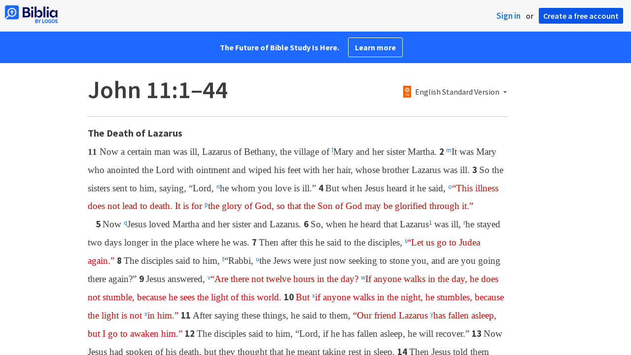

--- FILE ---
content_type: text/html; charset=utf-8
request_url: https://biblia.com/bible/esv/john/11/1-44
body_size: 32102
content:



<!DOCTYPE html>
<html itemscope itemtype="http://schema.org/Object">
<head>
	
<script type="text/javascript">window.didomiConfig = {};
(function(){(function(e,i,o){var n=document.createElement("link");n.rel="preconnect";n.as="script";var t=document.createElement("link");t.rel="dns-prefetch";t.as="script";var r=document.createElement("script");r.id="spcloader";r.type="text/javascript";r["async"]=true;r.charset="utf-8";window.didomiConfig=window.didomiConfig||{};window.didomiConfig.sdkPath=window.didomiConfig.sdkPath||o||"https://sdk.privacy-center.org/";const d=window.didomiConfig.sdkPath;var a=d+e+"/loader.js?target_type=notice&target="+i;if(window.didomiConfig&&window.didomiConfig.user){var c=window.didomiConfig.user;var s=c.country;var f=c.region;if(s){a=a+"&country="+s;if(f){a=a+"&region="+f}}}n.href=d;t.href=d;r.src=a;var m=document.getElementsByTagName("script")[0];m.parentNode.insertBefore(n,m);m.parentNode.insertBefore(t,m);m.parentNode.insertBefore(r,m)})("3c1fd068-8673-47f5-b665-efd9fe559be3","hMYgbVqL")})();</script>

<script type="text/javascript">
!function(T,l,y){var S=T.location,k="script",D="instrumentationKey",C="ingestionendpoint",I="disableExceptionTracking",E="ai.device.",b="toLowerCase",w="crossOrigin",N="POST",e="appInsightsSDK",t=y.name||"appInsights";(y.name||T[e])&&(T[e]=t);var n=T[t]||function(d){var g=!1,f=!1,m={initialize:!0,queue:[],sv:"5",version:2,config:d};function v(e,t){var n={},a="Browser";return n[E+"id"]=a[b](),n[E+"type"]=a,n["ai.operation.name"]=S&&S.pathname||"_unknown_",n["ai.internal.sdkVersion"]="javascript:snippet_"+(m.sv||m.version),{time:function(){var e=new Date;function t(e){var t=""+e;return 1===t.length&&(t="0"+t),t}return e.getUTCFullYear()+"-"+t(1+e.getUTCMonth())+"-"+t(e.getUTCDate())+"T"+t(e.getUTCHours())+":"+t(e.getUTCMinutes())+":"+t(e.getUTCSeconds())+"."+((e.getUTCMilliseconds()/1e3).toFixed(3)+"").slice(2,5)+"Z"}(),iKey:e,name:"Microsoft.ApplicationInsights."+e.replace(/-/g,"")+"."+t,sampleRate:100,tags:n,data:{baseData:{ver:2}}}}var h=d.url||y.src;if(h){function a(e){var t,n,a,i,r,o,s,c,u,p,l;g=!0,m.queue=[],f||(f=!0,t=h,s=function(){var e={},t=d.connectionString;if(t)for(var n=t.split(";"),a=0;a<n.length;a++){var i=n[a].split("=");2===i.length&&(e[i[0][b]()]=i[1])}if(!e[C]){var r=e.endpointsuffix,o=r?e.location:null;e[C]="https://"+(o?o+".":"")+"dc."+(r||"services.visualstudio.com")}return e}(),c=s[D]||d[D]||"",u=s[C],p=u?u+"/v2/track":d.endpointUrl,(l=[]).push((n="SDK LOAD Failure: Failed to load Application Insights SDK script (See stack for details)",a=t,i=p,(o=(r=v(c,"Exception")).data).baseType="ExceptionData",o.baseData.exceptions=[{typeName:"SDKLoadFailed",message:n.replace(/\./g,"-"),hasFullStack:!1,stack:n+"\nSnippet failed to load ["+a+"] -- Telemetry is disabled\nHelp Link: https://go.microsoft.com/fwlink/?linkid=2128109\nHost: "+(S&&S.pathname||"_unknown_")+"\nEndpoint: "+i,parsedStack:[]}],r)),l.push(function(e,t,n,a){var i=v(c,"Message"),r=i.data;r.baseType="MessageData";var o=r.baseData;return o.message='AI (Internal): 99 message:"'+("SDK LOAD Failure: Failed to load Application Insights SDK script (See stack for details) ("+n+")").replace(/\"/g,"")+'"',o.properties={endpoint:a},i}(0,0,t,p)),function(e,t){if(JSON){var n=T.fetch;if(n&&!y.useXhr)n(t,{method:N,body:JSON.stringify(e),mode:"cors"});else if(XMLHttpRequest){var a=new XMLHttpRequest;a.open(N,t),a.setRequestHeader("Content-type","application/json"),a.send(JSON.stringify(e))}}}(l,p))}function i(e,t){f||setTimeout(function(){!t&&m.core||a()},500)}var e=function(){var n=l.createElement(k);n.src=h;var e=y[w];return!e&&""!==e||"undefined"==n[w]||(n[w]=e),n.onload=i,n.onerror=a,n.onreadystatechange=function(e,t){"loaded"!==n.readyState&&"complete"!==n.readyState||i(0,t)},n}();y.ld<0?l.getElementsByTagName("head")[0].appendChild(e):setTimeout(function(){l.getElementsByTagName(k)[0].parentNode.appendChild(e)},y.ld||0)}try{m.cookie=l.cookie}catch(p){}function t(e){for(;e.length;)!function(t){m[t]=function(){var e=arguments;g||m.queue.push(function(){m[t].apply(m,e)})}}(e.pop())}var n="track",r="TrackPage",o="TrackEvent";t([n+"Event",n+"PageView",n+"Exception",n+"Trace",n+"DependencyData",n+"Metric",n+"PageViewPerformance","start"+r,"stop"+r,"start"+o,"stop"+o,"addTelemetryInitializer","setAuthenticatedUserContext","clearAuthenticatedUserContext","flush"]),m.SeverityLevel={Verbose:0,Information:1,Warning:2,Error:3,Critical:4};var s=(d.extensionConfig||{}).ApplicationInsightsAnalytics||{};if(!0!==d[I]&&!0!==s[I]){var c="onerror";t(["_"+c]);var u=T[c];T[c]=function(e,t,n,a,i){var r=u&&u(e,t,n,a,i);return!0!==r&&m["_"+c]({message:e,url:t,lineNumber:n,columnNumber:a,error:i}),r},d.autoExceptionInstrumented=!0}return m}(y.cfg);function a(){y.onInit&&y.onInit(n)}(T[t]=n).queue&&0===n.queue.length?(n.queue.push(a),n.trackPageView({})):a()}(window,document,{
src: "https://js.monitor.azure.com/scripts/b/ai.2.min.js",crossOrigin: "anonymous",
onInit: function (sdk) {
  sdk.addTelemetryInitializer(function (envelope) { envelope.tags['ai.cloud.role']='biblia.com'; }); sdk.context.telemetryTrace.traceID='ca32d37b28422b88049eeab1850b4bbe';
},
cfg: { connectionString: "InstrumentationKey=f42f8c23-8356-4186-855d-1679fa1ffc70;IngestionEndpoint=https://westus2-2.in.applicationinsights.azure.com/;LiveEndpoint=https://westus2.livediagnostics.monitor.azure.com/", isBeaconApiDisabled: false }});
</script>

<title>John 11:1–44 ESV - Now a certain man was ill,… | Biblia</title>
<link rel="shortcut icon" href="/biblia-v2.ico" />
<link rel="apple-touch-icon-precomposed" href="/public/images/touch-v2.png" />
<link rel="preconnect" href='https://fonts.gstatic.com' crossorigin>
<link rel="preload" href="https://fonts.googleapis.com/css?family=Source+Sans+Pro:400,600,700&display=swap" as="style" onload="this.onload=null;this.rel='stylesheet'">
<meta name="google" content="notranslate" />
<meta name="viewport" content="width=device-width, initial-scale=1">
<meta name="apple-mobile-web-app-capable" content="yes">
<meta name="keywords" content="Bible, Bible study, online bible, Biblegateway, Bible gateway, Bible commentary, Bible Verse, the Bible" />
<meta name="apple-itunes-app" content="app-id=336400266" />
<meta name="google-play-app" content="app-id=com.logos.androidlogos" />

<link rel="stylesheet" type="text/css" href="https://assets.bibliacdn.com/public/bundles/site_F720D755B28F3816E9DC37A1A2C678AF.css" />

	<meta name="description" content="Now a certain man was ill, Lazarus of Bethany, the village of Mary and her sister Martha. It was Mary who anointed the Lord with ointment and..." />
	<link rel="image_src" href="http://biblia.com/verseoftheday/image/Jn11.25-26?width=700" />
		<!-- Open Graph metadata -->
	<meta property="og:title" content="John 11:1–44 ESV - Now a certain man was ill,… | Biblia" />
	<meta property="og:type" content="website" />
	<meta property="og:url" content="http://biblia.com/bible/esv/john/11/1-44" />
	<meta property="og:image" content="http://biblia.com/verseoftheday/image/Jn11.25-26?width=700" />
	<meta property="og:description" content="Now a certain man was ill, Lazarus of Bethany, the village of Mary and her sister Martha. It was Mary who anointed the Lord with ointment and..." />
	<meta property="og:site_name" content="Biblia" />
		<!-- Twitter Card metadata -->
	<meta name="twitter:card" content="summary_large_image" />
	<meta name="twitter:title" content="John 11:1–44 ESV - Now a certain man was ill,… | Biblia" />
	<meta name="twitter:description" content="Now a certain man was ill, Lazarus of Bethany, the village of Mary and her sister Martha. It was Mary who anointed the Lord with ointment and..." />
	<meta name="twitter:image" content="http://biblia.com/verseoftheday/image/Jn11.25-26?width=700" />
		<meta name="twitter:app:id:iphone" content='336400266' />
		<meta name="twitter:app:id:ipad" content='336400266' />
		<meta name="twitter:app:id:googleplay" content='com.logos.androidlogos' />
		<meta name="twitter:app:name:iphone" content='Bible!' />
		<meta name="twitter:app:name:ipad" content='Bible!' />
		<meta name="twitter:app:name:googleplay" content='Bible!' />
		<meta name="twitter:app:url:iphone" content="fb203224111293://?target_url=logosres:LLS:1.0.710;ref=BibleESV.Jn11.1-44" />
		<meta name="twitter:app:url:ipad" content="fb203224111293://?target_url=logosres:LLS:1.0.710;ref=BibleESV.Jn11.1-44" />
		<meta name="twitter:app:url:googleplay" content="fb203224111293://?target_url=logosres:LLS:1.0.710;ref=BibleESV.Jn11.1-44" />
	<!-- Schema.org metadata -->
	<meta itemprop="name" content="John 11:1–44 ESV - Now a certain man was ill,… | Biblia" />
	<meta itemprop="description" content="Now a certain man was ill, Lazarus of Bethany, the village of Mary and her sister Martha. It was Mary who anointed the Lord with ointment and..." />
	<meta itemprop="image" content="http://biblia.com/verseoftheday/image/Jn11.25-26?width=700" />

	
	
	

	<style>
		body {
			background: #f6f6f6;
		}

		#main {
			bottom: 0;
			left: 0;
			right: 0;
		}
	</style>


	<link rel="search" type="application/opensearchdescription+xml" href="/opensearch.xml" title="Bible Search" />

	


<script>
		window.user = {
			isAuthenticated: false,
			name: '',
			id: "-1"
		};
		window.dataLayer = window.dataLayer || [];
		window.dataLayer.push({
			'siteVersion': 'Standard'
		});
		window.dataLayer.push({
			'authenticationStatus': 'Unauthenticated'
		})
</script>

	<script>
		window.dataLayer.push({
			expId: '1Yy4pZYmTIWOywQK5saMWQ',
			expVar: '1'
		})
	</script>

	<script type="text/javascript">
		(function(c,l,a,r,i,t,y){
			c[a]=c[a]||function(){(c[a].q=c[a].q||[]).push(arguments)};
			t=l.createElement(r);t.async=1;t.src="https://www.clarity.ms/tag/"+i;
			y=l.getElementsByTagName(r)[0];y.parentNode.insertBefore(t,y);
		})(window, document, "clarity", "script", "er7do66bk8");
	</script>
		<script>
			(function (i, s, o, g, r, a, m) {
			i['GoogleAnalyticsObject'] = r; i[r] = i[r] || function () {
				(i[r].q = i[r].q || []).push(arguments)
			}, i[r].l = 1 * new Date(); a = s.createElement(o),
				m = s.getElementsByTagName(o)[0]; a.async = 1; a.src = g; m.parentNode.insertBefore(a, m)
			})(window, document, 'script', 'https://www.google-analytics.com/analytics.js', 'ga');

			ga('create', 'UA-5334144-25', 'auto');
			ga('require', 'GTM-TRFGCL3');
		</script>
		<!-- Google Tag Manager -->
		<script>
			(function (w, d, s, l, i) {
				w[l] = w[l] || []; w[l].push({
					'gtm.start':
						new Date().getTime(), event: 'gtm.js'
				}); var f = d.getElementsByTagName(s)[0],
					j = d.createElement(s), dl = l != 'dataLayer' ? '&l=' + l : ''; j.async = true; j.src =
						'https://www.googletagmanager.com/gtm.js?id=' + i + dl; f.parentNode.insertBefore(j, f);
				})(window, document, 'script', 'dataLayer', 'GTM-5GCDQM');
		</script>
		<!-- End Google Tag Manager -->
		<!-- Amplitude Marketing Analytics Browser -->
		<script type="text/javascript">
			!function(){"use strict";!function(e,t){var r=e.amplitude||{_q:[],_iq:[]};if(r.invoked)e.console&&console.error&&console.error("Amplitude snippet has been loaded.");else{var n=function(e,t){e.prototype[t]=function(){return this._q.push({name:t,args:Array.prototype.slice.call(arguments,0)}),this}},s=function(e,t,r){return function(n){e._q.push({name:t,args:Array.prototype.slice.call(r,0),resolve:n})}},o=function(e,t,r){e[t]=function(){if(r)return{promise:new Promise(s(e,t,Array.prototype.slice.call(arguments)))}}},i=function(e){for(var t=0;t<m.length;t++)o(e,m[t],!1);for(var r=0;r<y.length;r++)o(e,y[r],!0)};r.invoked=!0;var a=t.createElement("script");a.type="text/javascript",a.integrity="sha384-PPfHw98myKtJkA9OdPBMQ6n8yvUaYk0EyUQccFSIQGmB05K6aAMZwvv8z50a5hT2",a.crossOrigin="anonymous",a.async=!0,a.src="https://cdn.amplitude.com/libs/marketing-analytics-browser-0.3.2-min.js.gz",a.onload=function(){e.amplitude.runQueuedFunctions||console.log("[Amplitude] Error: could not load SDK")};var c=t.getElementsByTagName("script")[0];c.parentNode.insertBefore(a,c);for(var u=function(){return this._q=[],this},p=["add","append","clearAll","prepend","set","setOnce","unset","preInsert","postInsert","remove","getUserProperties"],l=0;l<p.length;l++)n(u,p[l]);r.Identify=u;for(var d=function(){return this._q=[],this},v=["getEventProperties","setProductId","setQuantity","setPrice","setRevenue","setRevenueType","setEventProperties"],f=0;f<v.length;f++)n(d,v[f]);r.Revenue=d;var m=["getDeviceId","setDeviceId","getSessionId","setSessionId","getUserId","setUserId","setOptOut","setTransport","reset"],y=["init","add","remove","track","logEvent","identify","groupIdentify","setGroup","revenue","flush"];i(r),r.createInstance=function(){var e=r._iq.push({_q:[]})-1;return i(r._iq[e]),r._iq[e]},e.amplitude=r}}(window,document)}();

			var amplitudeClient = amplitude.createInstance();
			amplitudeClient.init('1aa850a707086b3ff25f7b92c5f98451', window.user.id, {
				pageViewTracking: true,
				minIdLength: 1
			});
			window.amplitudeClient = amplitudeClient;
		</script>
		<!-- End Amplitude Marketing Analytics Browser -->


	<script async='async' src='https://securepubads.g.doubleclick.net/tag/js/gpt.js'></script>
  <script>
		var googletag = googletag || {};
		googletag.cmd = googletag.cmd || [];
	</script>
  <!-- Meta Pixel Code -->
  <script>
  !function(f,b,e,v,n,t,s)
  {if(f.fbq)return;n=f.fbq=function(){n.callMethod?
  n.callMethod.apply(n,arguments):n.queue.push(arguments)};
  if(!f._fbq)f._fbq=n;n.push=n;n.loaded=!0;n.version='2.0';
  n.queue=[];t=b.createElement(e);t.async=!0;
  t.src=v;s=b.getElementsByTagName(e)[0];
  s.parentNode.insertBefore(t,s)}(window, document,'script',
  'https://connect.facebook.net/en_US/fbevents.js');
  fbq('init', '443445486022229');
  fbq('track', 'PageView');
  </script>
  <noscript><img height="1" width="1" style="display:none"
  src="https://www.facebook.com/tr?id=443445486022229&ev=PageView&noscript=1"
  /></noscript>
  <!-- End Meta Pixel Code -->
			<script>
				googletag.cmd.push(function () {
					googletag.defineSlot('/23304547696/Biblia/Sidebar1_Desktop', [300, 250], 'div-gpt-ad-1558558314940-0').addService(googletag.pubads());
					googletag.defineSlot('/23304547696/Biblia/Sidebar2_Desktop', [300, 250], 'div-gpt-ad-1558562410883-0').addService(googletag.pubads());
					googletag.defineSlot('/23304547696/Biblia/Sidebar3_Desktop', [300, 250], 'div-gpt-ad-1558562519628-0').addService(googletag.pubads());
				});
			</script>
	<script>
		googletag.cmd.push(function () {
			googletag.pubads().enableSingleRequest();
			googletag.pubads().collapseEmptyDivs();
			googletag.enableServices();
		});
	</script>

</head>

<body data-identitytoken="" data-ownsfsb="true" data-background-reference="" class="">
	<noscript>
	<iframe src="https://www.googletagmanager.com/ns.html?id=GTM-5GCDQM"
		height="0" width="0" style="display:none;visibility:hidden">
	</iframe>
</noscript>

	
	
	
	
<script type="text/html" id="content-pane-loading-template">
	<div class="content-pane-loading">
		<div class="loading-indicator">
			<img src="/public/images/ajax-loader.gif" />
			Loading
		</div>
	</div>
</script>

<script type="text/html" id="loading-mask-template">
	<div class="loading-mask">
		<div class="loading-indicator">
			<img src="/public/images/ajax-loader.gif" />
			Loading…
		</div>
	</div>
</script>

<script type="text/html" id="search-results-template">
    {{tmpl(results) '#search-result-item-template'}}
</script>

<script type="text/html" id="search-result-item-template">
	{{if typeof nav !== 'undefined' && nav.reference && nav.type == 'text.monograph.bible'}}
		<div class="result-compare" title="Compare versions"></div>
	{{/if}}
	<a target="_blank" href="{{= typeof nav !== 'undefined' ? nav.toUrl() : url}}" class="search-result">
		<div>
			<span class="result-title">
				{{= title}}
			</span>
			<span class="result-resource" title="{{= resourceTitle}}">
				{{= resourceAbbreviatedTitle}}
			</span>
		</div>
		<div>
			{{html preview}}
		</div>
	</a>
</script>

<script type="text/html" id="reference-compare-template">
		<div class="ref-compare-header">
			<div class="ref-compare-reference">{{= reference.render()}}</div>
			<a class="x-close" href="#"></a>
		</div>
		<div class="ref-compare-content">
			{{tmpl(results) '#reference-compare-item-template'}}
		</div>
</script>
	
<script type="text/html" id="reference-compare-item-template">
	<div class="ref-compare-translation">
		<a href="{{= nav.toUrl()}}">
			<div class="ref-compare-version">{{= title}}</div>
			<div class="ref-compare-text">{{= text}}</div>
		</a>
	</div>
</script>



	

	
<div id="resource-panel-menu" class="panel-menu dropdown">
	<div class="menu-option font-resize">
	<div class="small-font">
		<a href="#">A</a>
	</div>
	<div class="large-font">
		<a href="#">A</a>
	</div>
	<div class="slider"></div>
</div>

	<div class="menu-option link-panels">
		<div class="menu-check"></div>Link panels (synchronize references)
	</div>
	<div class="menu-separator"></div>
	<div class="menu-option toc-show">
		<div class="menu-check"></div>Go to table of contents
	</div>
  <div class="menu-separator"></div>
	<div class="menu-option restore-pane">
		<div class="menu-check"></div>Single column
	</div>
	<div class="menu-option expand-pane">
		<div class="menu-check"></div>Stretch across both columns
	</div>
	<div class="menu-option fullscreen-pane">
		<div class="menu-check"></div>Show reading view ( Fullscreen )
	</div>
</div>
<div id="document-panel-menu" class="panel-menu dropdown">
	<div class="menu-option font-resize">
	<div class="small-font">
		<a href="#">A</a>
	</div>
	<div class="large-font">
		<a href="#">A</a>
	</div>
	<div class="slider"></div>
</div>

</div>

	
<div id="media-article-popup" class="media-resource-popup">
	<div class="article-popup-toolbar">
		<span class="title"></span>
		<a class="share-button">Share</a>
	</div>
	<div class="resource-content">
		<span class="loading-indicator">Loading…</span>
	</div>
</div>

	<div id="lightbox-dim">
	<div class="lightbox-vertical-positioner">
		<div class="lightbox-wrapper">
			<div class="lightbox" tabindex="1">
				<div class="lightbox-content"></div>
				<div class="x-close"></div>
			</div>
		</div>
	</div>
</div>

	
	


	
	
	<div class="notification-banner" style="display: none;"><div class="notification-banner-content"></div></div>



	








<div id="infobar"></div>
<p class="infobar-error-string" id="error-while-loading-comparison" style="display:none;">Sorry, an error was encountered while loading comparison.</p>
<p class="infobar-error-string" id="error-while-loading-book" style="display:none;">Sorry, an error was encountered while loading the book.</p>
<p class="infobar-error-string" id="error-no-permission-for-book" style="display:none;">Sorry, you don&#39;t have permission to view that book.</p>
<p class="infobar-error-string" id="error-no-matches" style="display:none;">No matches.</p>
<p class="infobar-error-string" id="error-while-loading-part-of-book" style="display:none;">Sorry, an error was encountered while loading part of the book.</p>
<p class="infobar-error-string" id="error-while-marking-devotional-read" style="display:none;">An error occurred while marking the devotional as read.</p>
<p class="infobar-error-string" id="error-while-accessing-favorites" style="display:none;">An error occurred while accessing favorites</p>


<header id="header">
	<div>
		<div id="account-header">
				<ul class="inline-list">
					<li>
						<a class="signin-button">Sign in</a>
					</li>
					<li>
						or
					</li>
					<li>
						<button class="register-button">Create a free account</button>
					</li>
				</ul>
		</div>
		<div id="logo">
			<a href="/">
				<svg width="108" height="37" viewBox="0 0 108 37" fill="none" xmlns="http://www.w3.org/2000/svg">
<path d="M35.9512 25.3159H44.065C45.2722 25.3159 46.3485 25.1896 47.2937 24.9369C48.2482 24.6749 49.0577 24.2913 49.7222 23.786C50.3866 23.2807 50.892 22.6632 51.2383 21.9333C51.5845 21.1941 51.7577 20.3473 51.7577 19.3928C51.7577 18.7004 51.6594 18.0829 51.4629 17.5401C51.2663 16.9974 50.9949 16.5202 50.6487 16.1085C50.3118 15.6874 49.914 15.3319 49.4555 15.0418C48.9969 14.7424 48.5009 14.5038 47.9675 14.326C48.3231 14.1295 48.6506 13.8955 48.9501 13.6242C49.2496 13.3435 49.5116 13.0207 49.7362 12.6557C49.9608 12.2908 50.1386 11.8838 50.2697 11.4346C50.4007 10.9855 50.4662 10.4942 50.4662 9.96088C50.4662 9.20296 50.3305 8.50585 50.0591 7.86957C49.7877 7.22393 49.3712 6.66718 48.8097 6.19932C48.2482 5.72211 47.5417 5.35251 46.69 5.09051C45.8478 4.81915 44.8511 4.68347 43.7 4.68347L35.9512 4.68347V25.3159ZM39.8958 13.2031V7.99589H43.4754C43.9246 7.99589 44.327 8.06139 44.6826 8.19239C45.0383 8.31403 45.3377 8.48714 45.5811 8.71171C45.8244 8.93628 46.0116 9.21231 46.1426 9.53981C46.2736 9.85796 46.3391 10.2088 46.3391 10.5925C46.3391 10.9855 46.2736 11.3411 46.1426 11.6592C46.0116 11.9773 45.8244 12.2534 45.5811 12.4873C45.3377 12.7119 45.0383 12.8897 44.6826 13.0207C44.327 13.1423 43.9246 13.2031 43.4754 13.2031L39.8958 13.2031ZM39.8958 22.0035V16.3471H43.9527C44.5797 16.3471 45.1178 16.4126 45.567 16.5436C46.0162 16.6746 46.3859 16.8618 46.676 17.105C46.9661 17.3483 47.1767 17.6431 47.3077 17.9893C47.4387 18.3355 47.5042 18.7285 47.5042 19.1683C47.5042 19.6081 47.4387 20.0011 47.3077 20.3473C47.1767 20.6935 46.9661 20.9929 46.676 21.2456C46.3859 21.4888 46.0162 21.676 45.567 21.807C45.1178 21.938 44.5797 22.0035 43.9527 22.0035H39.8958Z" fill="#030B60"/>
<path d="M55.4288 8.0801C55.775 8.0801 56.0932 8.02864 56.3833 7.92571C56.6734 7.81343 56.9214 7.65436 57.1273 7.4485C57.3426 7.24264 57.511 6.99936 57.6327 6.71865C57.7543 6.43793 57.8152 6.12447 57.8152 5.77826C57.8152 5.43204 57.7543 5.11858 57.6327 4.83786C57.511 4.54779 57.3426 4.30451 57.1273 4.10801C56.9214 3.90215 56.6734 3.74776 56.3833 3.64483C56.0932 3.53255 55.775 3.47641 55.4288 3.47641C55.0918 3.47641 54.7737 3.53255 54.4742 3.64483C54.1841 3.74776 53.9314 3.90215 53.7161 4.10801C53.5103 4.30451 53.3465 4.54779 53.2248 4.83786C53.1032 5.11858 53.0423 5.43204 53.0423 5.77826C53.0423 6.12447 53.1032 6.43793 53.2248 6.71865C53.3465 6.99936 53.5103 7.24264 53.7161 7.4485C53.9314 7.65436 54.1841 7.81343 54.4742 7.92571C54.7737 8.02864 55.0918 8.0801 55.4288 8.0801ZM53.5196 25.3159H57.3379V10.6907L53.5196 10.6907V25.3159Z" fill="#030B60"/>
<path d="M69.2917 25.737C69.9468 25.737 70.5738 25.6481 71.1727 25.4703C71.7717 25.3019 72.3238 25.0539 72.8292 24.7264C73.3439 24.3989 73.8071 24.0059 74.2189 23.5474C74.6401 23.0889 74.9957 22.5743 75.2858 22.0035C75.5853 21.4233 75.8145 20.7964 75.9736 20.1227C76.1421 19.449 76.2263 18.7425 76.2263 18.0033C76.2263 17.2641 76.1421 16.5576 75.9736 15.8839C75.8145 15.2102 75.5853 14.588 75.2858 14.0172C74.9957 13.437 74.6401 12.9177 74.2189 12.4592C73.8071 12.0007 73.3439 11.6077 72.8292 11.2802C72.3238 10.9527 71.7717 10.7048 71.1727 10.5363C70.5738 10.3586 69.9468 10.2697 69.2917 10.2697C68.5711 10.2697 67.9253 10.3913 67.3545 10.6346C66.793 10.8779 66.297 11.2054 65.8665 11.6171C65.4453 12.0194 65.085 12.4873 64.7856 13.0207C64.4954 13.554 64.2615 14.1108 64.0837 14.6909V3.27991L60.2654 3.27991V25.3159H64.0837V21.3157C64.2615 21.8959 64.4954 22.4526 64.7856 22.986C65.085 23.5193 65.4453 23.9919 65.8665 24.4036C66.297 24.8059 66.793 25.1288 67.3545 25.372C67.9253 25.6153 68.5711 25.737 69.2917 25.737ZM68.0283 22.4246C67.6352 22.4246 67.2562 22.3824 66.8912 22.2982C66.5356 22.2047 66.2034 22.069 65.8945 21.8912C65.5857 21.7134 65.3003 21.4982 65.0382 21.2456C64.7856 20.9836 64.5703 20.6888 64.3925 20.3613C64.2147 20.0338 64.0743 19.6736 63.9714 19.2806C63.8778 18.8782 63.831 18.4525 63.831 18.0033C63.831 17.5448 63.8778 17.1191 63.9714 16.7261C64.0743 16.3331 64.2147 15.9728 64.3925 15.6453C64.5703 15.3178 64.7856 15.0278 65.0382 14.7751C65.3003 14.5131 65.5857 14.2932 65.8945 14.1154C66.2034 13.9377 66.5356 13.8067 66.8912 13.7224C67.2562 13.6289 67.6352 13.5821 68.0283 13.5821C68.4213 13.5821 68.7957 13.6289 69.1513 13.7224C69.5163 13.8067 69.8532 13.9377 70.162 14.1154C70.4708 14.2932 70.7516 14.5131 71.0043 14.7751C71.2663 15.0278 71.4862 15.3178 71.6641 15.6453C71.8419 15.9728 71.9776 16.3331 72.0711 16.7261C72.1741 17.1191 72.2256 17.5448 72.2256 18.0033C72.2256 18.4525 72.1741 18.8782 72.0711 19.2806C71.9776 19.6736 71.8419 20.0338 71.6641 20.3613C71.4862 20.6888 71.2663 20.9836 71.0043 21.2456C70.7516 21.4982 70.4708 21.7134 70.162 21.8912C69.8532 22.069 69.5163 22.2047 69.1513 22.2982C68.7957 22.3824 68.4213 22.4246 68.0283 22.4246Z" fill="#030B60"/>
<path d="M78.1153 25.3159L81.9335 25.3159V3.27991L78.1153 3.27991V25.3159Z" fill="#030B60"/>
<path d="M86.7702 8.0801C87.1165 8.0801 87.4346 8.02864 87.7248 7.92571C88.0149 7.81343 88.2629 7.65436 88.4688 7.4485C88.684 7.24264 88.8525 6.99936 88.9741 6.71865C89.0958 6.43793 89.1566 6.12447 89.1566 5.77826C89.1566 5.43204 89.0958 5.11858 88.9741 4.83786C88.8525 4.54779 88.684 4.30451 88.4688 4.10801C88.2629 3.90215 88.0149 3.74776 87.7248 3.64483C87.4346 3.53255 87.1165 3.47641 86.7702 3.47641C86.4333 3.47641 86.1151 3.53255 85.8156 3.64483C85.5255 3.74776 85.2728 3.90215 85.0576 4.10801C84.8517 4.30451 84.6879 4.54779 84.5663 4.83786C84.4446 5.11858 84.3838 5.43204 84.3838 5.77826C84.3838 6.12447 84.4446 6.43793 84.5663 6.71865C84.6879 6.99936 84.8517 7.24264 85.0576 7.4485C85.2728 7.65436 85.5255 7.81343 85.8156 7.92571C86.1151 8.02864 86.4333 8.0801 86.7702 8.0801ZM84.8611 25.3159H88.6793V10.6907H84.8611V25.3159Z" fill="#030B60"/>
<path d="M97.4887 25.737C98.2093 25.737 98.8503 25.6153 99.4118 25.372C99.9827 25.1288 100.479 24.8059 100.9 24.4036C101.33 23.9919 101.695 23.5193 101.995 22.986C102.294 22.4526 102.533 21.8959 102.711 21.3157V25.3159H106.529V10.6907L102.711 10.6907V14.6909C102.589 14.3073 102.444 13.933 102.276 13.568C102.107 13.1938 101.906 12.8429 101.672 12.5154C101.447 12.1879 101.195 11.8884 100.914 11.6171C100.633 11.3364 100.315 11.0978 99.9593 10.9013C99.613 10.7048 99.234 10.5504 98.8223 10.4381C98.4198 10.3258 97.9753 10.2697 97.4887 10.2697C96.8336 10.2697 96.2066 10.3586 95.6076 10.5363C95.0087 10.7048 94.4518 10.9527 93.9371 11.2802C93.4318 11.6077 92.9685 12.0007 92.5474 12.4592C92.1356 12.9177 91.7847 13.437 91.4945 14.0172C91.2044 14.588 90.9798 15.2102 90.8207 15.8839C90.6616 16.5576 90.5821 17.2641 90.5821 18.0033C90.5821 18.7425 90.657 19.449 90.8067 20.1227C90.9658 20.7964 91.1904 21.4233 91.4805 22.0035C91.78 22.5743 92.1356 23.0889 92.5474 23.5474C92.9685 24.0059 93.4318 24.3989 93.9371 24.7264C94.4518 25.0539 95.0087 25.3019 95.6076 25.4703C96.2066 25.6481 96.8336 25.737 97.4887 25.737ZM98.7521 22.4246C98.3684 22.4246 97.994 22.3824 97.629 22.2982C97.2641 22.2047 96.9272 22.069 96.6183 21.8912C96.3095 21.7134 96.0287 21.4982 95.7761 21.2456C95.5234 20.9836 95.3035 20.6888 95.1163 20.3613C94.9385 20.0338 94.7981 19.6736 94.6952 19.2806C94.6016 18.8782 94.5548 18.4525 94.5548 18.0033C94.5548 17.5448 94.6016 17.1191 94.6952 16.7261C94.7981 16.3331 94.9385 15.9728 95.1163 15.6453C95.3035 15.3178 95.5234 15.0278 95.7761 14.7751C96.0287 14.5131 96.3095 14.2932 96.6183 14.1154C96.9272 13.9377 97.2641 13.8067 97.629 13.7224C97.994 13.6289 98.3684 13.5821 98.7521 13.5821C99.1545 13.5821 99.5335 13.6289 99.8891 13.7224C100.254 13.8067 100.591 13.9377 100.9 14.1154C101.209 14.2932 101.489 14.5131 101.742 14.7751C102.004 15.0278 102.224 15.3178 102.402 15.6453C102.58 15.9728 102.715 16.3331 102.809 16.7261C102.912 17.1191 102.963 17.5448 102.963 18.0033C102.963 18.4525 102.912 18.8782 102.809 19.2806C102.715 19.6736 102.58 20.0338 102.402 20.3613C102.224 20.6888 102.004 20.9836 101.742 21.2456C101.489 21.4982 101.209 21.7134 100.9 21.8912C100.591 22.069 100.254 22.2047 99.8891 22.2982C99.5241 22.3824 99.1451 22.4246 98.7521 22.4246Z" fill="#030B60"/>
<path d="M66.3733 33.45C66.2564 33.3027 66.1184 33.1774 65.9595 33.0741C65.8003 32.9708 65.6244 32.8871 65.4313 32.8226C65.5601 32.7514 65.6802 32.6652 65.7919 32.5636C65.9036 32.4621 66.0017 32.3437 66.0865 32.2083C66.171 32.0729 66.237 31.9213 66.2845 31.7537C66.3319 31.5862 66.3557 31.4059 66.3557 31.2129C66.3557 30.9354 66.3065 30.6796 66.2084 30.4461C66.11 30.2126 65.9638 30.0126 65.7691 29.8468C65.5743 29.681 65.3289 29.5505 65.0325 29.4559C64.7362 29.3613 64.3901 29.3138 63.9939 29.3138H61.6378C61.5475 29.3136 61.4746 29.3868 61.4746 29.4768V36.6156C61.4746 36.7055 61.5475 36.7788 61.6378 36.7788H64.0598C64.4728 36.7788 64.8461 36.7313 65.1798 36.6367C65.5132 36.5421 65.7951 36.4032 66.0255 36.2203C66.2558 36.0374 66.4327 35.8114 66.5562 35.5423C66.6798 35.2732 66.7417 34.9659 66.7417 34.6207C66.7417 34.3736 66.7096 34.1534 66.6454 33.9604C66.5811 33.7674 66.4905 33.5972 66.3736 33.45H66.3733ZM63.0339 30.629H63.8821C64.0277 30.629 64.1571 30.6492 64.2708 30.69C64.3843 30.7305 64.4792 30.7884 64.5553 30.8628C64.6314 30.9372 64.6899 31.0286 64.7307 31.1371C64.7712 31.2456 64.7917 31.3674 64.7917 31.5029C64.7917 31.6383 64.7715 31.7592 64.7307 31.866C64.6902 31.9728 64.6317 32.0639 64.5553 32.1403C64.4789 32.2167 64.3843 32.2757 64.2708 32.318C64.1574 32.3602 64.0277 32.3813 63.8821 32.3813H63.0339V30.6293V30.629ZM65.0427 34.9023C65.0004 35.0192 64.9327 35.1199 64.8395 35.2043C64.7463 35.2891 64.6303 35.3534 64.4916 35.3973C64.3527 35.4413 64.1869 35.4633 63.9939 35.4633H63.0339V33.5538H63.9939C64.1869 33.5538 64.3527 33.5758 64.4916 33.6198C64.6305 33.6638 64.7463 33.7275 64.8395 33.8102C64.9327 33.8933 65.0004 33.9931 65.0427 34.1097C65.0849 34.2266 65.106 34.3594 65.106 34.5084C65.106 34.6575 65.0849 34.7851 65.0427 34.902V34.9023Z" fill="#1E6AFE"/>
<path d="M72.6719 29.3138H71.3904C71.3108 29.3138 71.2379 29.3575 71.2 29.4273L69.6462 32.2997L68.0976 29.4276C68.06 29.3575 67.9868 29.3138 67.9072 29.3138H66.6208C66.527 29.3138 66.468 29.4148 66.514 29.4967L68.8694 33.6812V36.7787H70.4235V33.6812L72.779 29.4967C72.825 29.4151 72.766 29.3138 72.6722 29.3138H72.6719Z" fill="#1E6AFE"/>
<path d="M83.8084 29.1606C81.839 29.1606 80.4395 30.7174 80.4395 32.9515V33.0792C80.4395 35.3032 81.8274 36.8666 83.7968 36.8666C85.7662 36.8666 87.1724 35.2916 87.1724 33.0676V32.9385C87.1724 30.7142 85.7778 29.1606 83.8084 29.1606ZM85.574 33.0476C85.574 34.5167 84.8418 35.4389 83.8084 35.4389C82.7749 35.4389 82.0196 34.5132 82.0196 33.0441V32.9695C82.0196 31.4938 82.7616 30.5747 83.7951 30.5747C84.8285 30.5747 85.574 31.5004 85.574 32.9695V33.0473V33.0476Z" fill="#1E6AFE"/>
<path d="M98.0611 29.1606C96.0918 29.1606 94.6855 30.7174 94.6855 32.9515V33.0792C94.6855 35.3032 96.0802 36.8666 98.0496 36.8666C100.019 36.8666 101.423 35.2916 101.423 33.0676V32.9385C101.423 30.7142 100.031 29.1606 98.0611 29.1606ZM98.0643 35.4389C97.0309 35.4389 96.2755 34.5132 96.2755 33.0441V32.9695C96.2755 31.4938 97.0109 30.5747 98.0429 30.5747C99.0749 30.5747 99.8201 31.5004 99.8201 32.9695V33.0473H99.8268C99.8268 34.5164 99.0981 35.4386 98.0643 35.4386V35.4389Z" fill="#1E6AFE"/>
<path d="M91.6047 32.4471C91.5376 32.448 91.4794 32.4934 91.4624 32.558L91.2088 33.6063C91.1981 33.65 91.2083 33.696 91.236 33.7313C91.2638 33.7666 91.3064 33.7872 91.3512 33.7869H92.5106V35.1118C92.183 35.3277 91.7963 35.4359 91.4042 35.4215C90.3076 35.4215 89.4678 34.5586 89.4678 33.0267V32.9405C89.4678 31.5675 90.2761 30.5987 91.3411 30.5987C91.7382 30.5897 92.1289 30.6988 92.464 30.9118C92.464 30.9118 92.6495 31.031 92.7771 31.1337C92.8419 31.1838 92.9354 31.1719 92.9858 31.1071L93.718 30.1383C93.7631 30.0781 93.7553 29.9936 93.6997 29.943C93.65 29.9034 93.6005 29.862 93.549 29.8255C92.9178 29.3666 92.1506 29.1334 91.3709 29.1632C89.3486 29.1632 87.8926 30.748 87.8926 32.9524V33.0484C87.8926 35.3786 89.3402 36.826 91.3411 36.826C92.3031 36.8211 93.2355 36.4953 93.9912 35.9004V32.4474H91.6045L91.6047 32.4471Z" fill="#1E6AFE"/>
<path d="M105.015 32.3271C103.856 31.8485 103.599 31.6466 103.599 31.2209V31.2093C103.599 30.8268 103.93 30.56 104.462 30.56C104.844 30.5719 105.216 30.6862 105.538 30.8913L105.631 30.9492L105.747 31.027L105.865 31.1098L105.926 31.1561C105.958 31.1801 105.997 31.1905 106.036 31.185C106.075 31.1795 106.11 31.1581 106.133 31.1263L106.822 30.1891C106.868 30.1268 106.857 30.0395 106.797 29.9903L106.782 29.9787C106.724 29.9307 106.653 29.8742 106.584 29.823C105.975 29.3893 105.246 29.1575 104.498 29.1607C103.062 29.1607 102.062 30.045 102.062 31.3433V31.3647C102.062 32.6417 102.882 33.1417 104.2 33.6518C105.265 34.0558 105.479 34.291 105.479 34.6637V34.6736C105.479 35.1108 105.116 35.4088 104.52 35.4088C104.02 35.3967 103.536 35.2326 103.132 34.9386L103.095 34.912C102.985 34.8342 102.878 34.7465 102.777 34.6669C102.714 34.6229 102.628 34.6354 102.58 34.695L101.841 35.601C101.798 35.6551 101.798 35.7323 101.841 35.7864C101.898 35.8377 101.957 35.8857 102.007 35.9337C102.106 36.0098 102.201 36.0778 102.236 36.0992C102.902 36.5561 103.692 36.7998 104.5 36.798C105.947 36.798 107.001 35.9467 107.001 34.5639V34.5425C107.016 33.3914 106.314 32.8367 105.015 32.3266V32.3271Z" fill="#1E6AFE"/>
<path d="M80.2412 35.361H77.3425V29.4737C77.3425 29.3924 77.2765 29.3264 77.1952 29.3264H75.9447C75.8639 29.3273 75.7988 29.393 75.7988 29.4737V36.7771H79.8884C79.952 36.7766 80.0082 36.7352 80.0276 36.6744L80.3804 35.5517C80.3945 35.5071 80.3867 35.4588 80.3592 35.4209C80.3317 35.3833 80.2878 35.361 80.2412 35.361Z" fill="#1E6AFE"/>
<path fill-rule="evenodd" clip-rule="evenodd" d="M3.91252 0.866577H24.3894C26.5504 0.866577 28.3019 2.61778 28.3019 4.77845V25.2524C28.3019 27.4131 26.5504 29.1643 24.3894 29.1643H3.91252C3.35476 29.1643 2.82475 29.047 2.34466 28.8364C2.22042 28.7819 2.19567 28.6206 2.29154 28.5246L8.54123 22.268C8.60294 22.2159 8.68332 22.1992 8.75795 22.2159C10.2683 23.3553 12.1476 24.0312 14.1851 24.0312C19.166 24.0312 23.2034 19.9945 23.2034 15.0145C23.2034 10.0345 19.166 5.99774 14.1851 5.99774C9.20432 5.99774 5.16693 10.0345 5.16693 15.0145C5.16693 16.9551 5.78075 18.7527 6.82418 20.2241C6.86963 20.3102 6.86006 20.4178 6.79452 20.4943L0.569475 26.7026C0.470708 26.8011 0.304312 26.7715 0.254669 26.6412C0.0902337 26.2094 0 25.7412 0 25.2519V4.77845C0 2.61778 1.75149 0.866577 3.91252 0.866577ZM20.9098 14.9992C20.9098 18.7771 17.8982 21.8394 14.1828 21.8394C10.4674 21.8394 7.4557 18.7771 7.4557 14.9992C7.4557 11.2212 10.4674 8.15889 14.1828 8.15889C17.8982 8.15889 20.9098 11.2212 20.9098 14.9992ZM11.1183 12.9834C11.0072 12.9834 10.9171 13.0735 10.9171 13.1847V14.8797C10.9171 14.9909 11.0072 15.081 11.1183 15.081H13.1336V19.0293C13.1336 19.1405 13.2237 19.2306 13.3349 19.2306H15.0302C15.1413 19.2306 15.2315 19.1405 15.2315 19.0293V15.081H17.2515C17.3626 15.081 17.4528 14.9909 17.4528 14.8797V13.1847C17.4528 13.0735 17.3626 12.9834 17.2515 12.9834H15.2315V10.9637C15.2315 10.8526 15.1413 10.7625 15.0302 10.7625H13.3349C13.2237 10.7625 13.1336 10.8526 13.1336 10.9637V12.9834H11.1183Z" fill="#1E6AFE"/>
</svg>

			</a>
		</div>
</header>


<div id="main">
	<div id="banner-content-wrapper">
		<section class="banner-styles--subscription-alert">
  <div class="banner-styles--alert-flex">
    <article class="banner-styles--alert-text">
      <p>The Future of Bible Study Is Here.</p>
        </article><div class="banner-styles--learn-more-button"><a id="subscription" href="https://logos.com/?utm_source=biblia&amp;utm_medium=web&amp;utm_content=biblia-banner&amp;utm_campaign=logossubxlaunch" target="_blank" rel="noopener" class="banner-styles--btn banner-styles--light-outline">Learn more</a></div>
  </div>
</section>

		<div id="wrapper">
			<div id="content-container" class="content-page-pane-group landing-page-experiment">
				<div id="single-pane-content-container" class="main-layout-container stretch">
					<div id="content-pane-full" class="content-pane stretch">
						<div id="resource-pane-full" class="resource-pane stretch">
							









<div id="content-bible"
	 class="panel-content exp-panel-content"
	 data-resource="{&quot;resourceName&quot;:&quot;esv&quot;,&quot;title&quot;:&quot;English Standard Version&quot;,&quot;abbreviatedTitle&quot;:&quot;ESV&quot;,&quot;type&quot;:&quot;text.monograph.bible&quot;,&quot;supportsBibleRefs&quot;:false,&quot;supportsDynamicText&quot;:false}"
	 data-reference="Jn11.1-44"
	 data-is-experiment="true"
	 data-coverurl="https://covers.logoscdn.com/lls_1.0.710/50x80/cover.jpg"
	 data-preferredpane='Left'
	 data-panel="reference">

	<div class="panel-content-container">
			<div class="bible-reference-chunk exp-bible-reference-chunk ui-helper-clearfix"
					data-reference="Jn11.1-44"
					data-verseartreference="Jn11.25-26"
					data-versearturl=""
					data-verseartlink=""
					>
				<h1 class="bible-reference-heading">
					<span>
						John 11:1–44
					</span>
				</h1>
				<div class="bible-reference-content">
					<div class="bible-reference-verse-text ">
						<div class="resourcetext"><p class="lang-en" style="font-weight:bold;font-size:.925em;font-family:Arial;margin:12pt 0 0 0"><a data-datatype="bible+esv" data-reference="John 11:1" rel="milestone" style="display: inline-block; height: 1em; width: 0px;"></a><span style="font-size:1.8em;font-family:Source Sans Pro">The Death of Lazarus</span> </p> <p class="lang-en" style="font-size:1em"><span style="font-weight:bold;font-size:1.575em;font-family:Georgia">11 </span><span style="font-size:1.575em;font-family:Georgia">Now a certain man was ill, Lazarus of Bethany, the village of </span><a rel="popup" data-resourcename="esv" href="#footnote1"><span style="font-size:1.075em;vertical-align:super;line-height:0">l</span></a><span style="font-size:1.575em;font-family:Georgia">Mary and her sister Martha. </span><a data-datatype="bible+esv" data-reference="John 11:2" rel="milestone" style="display: inline-block; height: 1em; width: 0px;"></a><span style="font-weight:bold;font-size:1.575em;font-family:Source Sans Pro;vertical-align:normal">2 </span><a rel="popup" data-resourcename="esv" href="#footnote2"><span style="font-size:1.075em;vertical-align:super;line-height:0">m</span></a><span style="font-size:1.575em;font-family:Georgia">It was Mary who anointed the Lord with ointment and wiped his feet with her hair, whose brother Lazarus was ill. </span><a data-datatype="bible+esv" data-reference="John 11:3" rel="milestone" style="display: inline-block; height: 1em; width: 0px;"></a><span style="font-weight:bold;font-size:1.575em;font-family:Source Sans Pro;vertical-align:normal">3 </span><span style="font-size:1.575em;font-family:Georgia">So the sisters sent to him, saying, “Lord, </span><a rel="popup" data-resourcename="esv" href="#footnote3"><span style="font-size:1.075em;vertical-align:super;line-height:0">n</span></a><span style="font-size:1.575em;font-family:Georgia">he whom you love is ill.” </span><a data-datatype="bible+esv" data-reference="John 11:4" rel="milestone" style="display: inline-block; height: 1em; width: 0px;"></a><span style="font-weight:bold;font-size:1.575em;font-family:Source Sans Pro;vertical-align:normal">4 </span><span style="font-size:1.575em;font-family:Georgia">But when Jesus heard it he said, </span><a rel="popup" data-resourcename="esv" href="#footnote4"><span style="font-size:1.075em;vertical-align:super;line-height:0">o</span></a><span class="words-of-christ"><span style="font-size:1.575em;font-family:Georgia">“</span></span><span class="words-of-christ"><span style="font-size:1.575em;font-family:Georgia">This</span></span><span class="words-of-christ"><span style="font-size:1.575em;font-family:Georgia"> </span></span><span class="words-of-christ"><span style="font-size:1.575em;font-family:Georgia">illness</span></span><span class="words-of-christ"><span style="font-size:1.575em;font-family:Georgia"> </span></span><span class="words-of-christ"><span style="font-size:1.575em;font-family:Georgia">does</span></span><span class="words-of-christ"><span style="font-size:1.575em;font-family:Georgia"> </span></span><span class="words-of-christ"><span style="font-size:1.575em;font-family:Georgia">not</span></span><span class="words-of-christ"><span style="font-size:1.575em;font-family:Georgia"> </span></span><span class="words-of-christ"><span style="font-size:1.575em;font-family:Georgia">lead</span></span><span class="words-of-christ"><span style="font-size:1.575em;font-family:Georgia"> </span></span><span class="words-of-christ"><span style="font-size:1.575em;font-family:Georgia">to</span></span><span class="words-of-christ"><span style="font-size:1.575em;font-family:Georgia"> </span></span><span class="words-of-christ"><span style="font-size:1.575em;font-family:Georgia">death</span></span><span class="words-of-christ"><span style="font-size:1.575em;font-family:Georgia">.</span></span><span class="words-of-christ"><span style="font-size:1.575em;font-family:Georgia"> </span></span><span class="words-of-christ"><span style="font-size:1.575em;font-family:Georgia">It</span></span><span class="words-of-christ"><span style="font-size:1.575em;font-family:Georgia"> </span></span><span class="words-of-christ"><span style="font-size:1.575em;font-family:Georgia">is</span></span><span class="words-of-christ"><span style="font-size:1.575em;font-family:Georgia"> </span></span><span class="words-of-christ"><span style="font-size:1.575em;font-family:Georgia">for</span></span><span class="words-of-christ"><span style="font-size:1.575em;font-family:Georgia"> </span></span><a rel="popup" data-resourcename="esv" href="#footnote5"><span style="font-size:1.075em;vertical-align:super;line-height:0">p</span></a><span class="words-of-christ"><span style="font-size:1.575em;font-family:Georgia">the</span></span><span class="words-of-christ"><span style="font-size:1.575em;font-family:Georgia"> </span></span><span class="words-of-christ"><span style="font-size:1.575em;font-family:Georgia">glory</span></span><span class="words-of-christ"><span style="font-size:1.575em;font-family:Georgia"> </span></span><span class="words-of-christ"><span style="font-size:1.575em;font-family:Georgia">of</span></span><span class="words-of-christ"><span style="font-size:1.575em;font-family:Georgia"> </span></span><span class="words-of-christ"><span style="font-size:1.575em;font-family:Georgia">God</span></span><span class="words-of-christ"><span style="font-size:1.575em;font-family:Georgia">, </span></span><span class="words-of-christ"><span style="font-size:1.575em;font-family:Georgia">so</span></span><span class="words-of-christ"><span style="font-size:1.575em;font-family:Georgia"> </span></span><span class="words-of-christ"><span style="font-size:1.575em;font-family:Georgia">that</span></span><span class="words-of-christ"><span style="font-size:1.575em;font-family:Georgia"> </span></span><span class="words-of-christ"><span style="font-size:1.575em;font-family:Georgia">the</span></span><span class="words-of-christ"><span style="font-size:1.575em;font-family:Georgia"> </span></span><span class="words-of-christ"><span style="font-size:1.575em;font-family:Georgia">Son</span></span><span class="words-of-christ"><span style="font-size:1.575em;font-family:Georgia"> </span></span><span class="words-of-christ"><span style="font-size:1.575em;font-family:Georgia">of</span></span><span class="words-of-christ"><span style="font-size:1.575em;font-family:Georgia"> </span></span><span class="words-of-christ"><span style="font-size:1.575em;font-family:Georgia">God</span></span><span class="words-of-christ"><span style="font-size:1.575em;font-family:Georgia"> </span></span><span class="words-of-christ"><span style="font-size:1.575em;font-family:Georgia">may</span></span><span class="words-of-christ"><span style="font-size:1.575em;font-family:Georgia"> </span></span><span class="words-of-christ"><span style="font-size:1.575em;font-family:Georgia">be</span></span><span class="words-of-christ"><span style="font-size:1.575em;font-family:Georgia"> </span></span><span class="words-of-christ"><span style="font-size:1.575em;font-family:Georgia">glorified</span></span><span class="words-of-christ"><span style="font-size:1.575em;font-family:Georgia"> </span></span><span class="words-of-christ"><span style="font-size:1.575em;font-family:Georgia">through</span></span><span class="words-of-christ"><span style="font-size:1.575em;font-family:Georgia"> </span></span><span class="words-of-christ"><span style="font-size:1.575em;font-family:Georgia">it</span></span><span class="words-of-christ"><span style="font-size:1.575em;font-family:Georgia">.”</span></span><span style="font-size:1.575em;font-family:Georgia"> </span> </p> <p class="lang-en" style="font-size:1em;text-indent:12pt"><a data-datatype="bible+esv" data-reference="John 11:5" rel="milestone" style="display: inline-block; height: 1em; width: 0px;"></a><span style="font-weight:bold;font-size:1.575em;font-family:Source Sans Pro;vertical-align:normal">5 </span><span style="font-size:1.575em;font-family:Georgia">Now </span><a rel="popup" data-resourcename="esv" href="#footnote6"><span style="font-size:1.075em;vertical-align:super;line-height:0">q</span></a><span style="font-size:1.575em;font-family:Georgia">Jesus loved Martha and her sister and Lazarus. </span><a data-datatype="bible+esv" data-reference="John 11:6" rel="milestone" style="display: inline-block; height: 1em; width: 0px;"></a><span style="font-weight:bold;font-size:1.575em;font-family:Source Sans Pro;vertical-align:normal">6 </span><span style="font-size:1.575em;font-family:Georgia">So, when he heard that Lazarus</span><a rel="popup" data-resourcename="esv" href="#footnote7"><span style="font-size:1.075em;vertical-align:super;line-height:0">1</span></a><span style="font-size:1.575em;font-family:Georgia"> was ill, </span><a rel="popup" data-resourcename="esv" href="#footnote8"><span style="font-size:1.075em;vertical-align:super;line-height:0">r</span></a><span style="font-size:1.575em;font-family:Georgia">he stayed two days longer in the place where he was. </span><a data-datatype="bible+esv" data-reference="John 11:7" rel="milestone" style="display: inline-block; height: 1em; width: 0px;"></a><span style="font-weight:bold;font-size:1.575em;font-family:Source Sans Pro;vertical-align:normal">7 </span><span style="font-size:1.575em;font-family:Georgia">Then after this he said to the disciples, </span><a rel="popup" data-resourcename="esv" href="#footnote9"><span style="font-size:1.075em;vertical-align:super;line-height:0">s</span></a><span class="words-of-christ"><span style="font-size:1.575em;font-family:Georgia">“</span></span><span class="words-of-christ"><span style="font-size:1.575em;font-family:Georgia">Let</span></span><span class="words-of-christ"><span style="font-size:1.575em;font-family:Georgia"> </span></span><span class="words-of-christ"><span style="font-size:1.575em;font-family:Georgia">us</span></span><span class="words-of-christ"><span style="font-size:1.575em;font-family:Georgia"> </span></span><span class="words-of-christ"><span style="font-size:1.575em;font-family:Georgia">go</span></span><span class="words-of-christ"><span style="font-size:1.575em;font-family:Georgia"> </span></span><span class="words-of-christ"><span style="font-size:1.575em;font-family:Georgia">to</span></span><span class="words-of-christ"><span style="font-size:1.575em;font-family:Georgia"> </span></span><span class="words-of-christ"><span style="font-size:1.575em;font-family:Georgia">Judea</span></span><span class="words-of-christ"><span style="font-size:1.575em;font-family:Georgia"> </span></span><span class="words-of-christ"><span style="font-size:1.575em;font-family:Georgia">again</span></span><span class="words-of-christ"><span style="font-size:1.575em;font-family:Georgia">.”</span></span><span style="font-size:1.575em;font-family:Georgia"> </span><a data-datatype="bible+esv" data-reference="John 11:8" rel="milestone" style="display: inline-block; height: 1em; width: 0px;"></a><span style="font-weight:bold;font-size:1.575em;font-family:Source Sans Pro;vertical-align:normal">8 </span><span style="font-size:1.575em;font-family:Georgia">The disciples said to him, </span><a rel="popup" data-resourcename="esv" href="#footnote10"><span style="font-size:1.075em;vertical-align:super;line-height:0">t</span></a><span style="font-size:1.575em;font-family:Georgia">“Rabbi, </span><a rel="popup" data-resourcename="esv" href="#footnote11"><span style="font-size:1.075em;vertical-align:super;line-height:0">u</span></a><span style="font-size:1.575em;font-family:Georgia">the Jews were just now seeking to stone you, and are you going there again?” </span><a data-datatype="bible+esv" data-reference="John 11:9" rel="milestone" style="display: inline-block; height: 1em; width: 0px;"></a><span style="font-weight:bold;font-size:1.575em;font-family:Source Sans Pro;vertical-align:normal">9 </span><span style="font-size:1.575em;font-family:Georgia">Jesus answered, </span><a rel="popup" data-resourcename="esv" href="#footnote12"><span style="font-size:1.075em;vertical-align:super;line-height:0">v</span></a><span class="words-of-christ"><span style="font-size:1.575em;font-family:Georgia">“</span></span><span class="words-of-christ"><span style="font-size:1.575em;font-family:Georgia">Are</span></span><span class="words-of-christ"><span style="font-size:1.575em;font-family:Georgia"> </span></span><span class="words-of-christ"><span style="font-size:1.575em;font-family:Georgia">there</span></span><span class="words-of-christ"><span style="font-size:1.575em;font-family:Georgia"> </span></span><span class="words-of-christ"><span style="font-size:1.575em;font-family:Georgia">not</span></span><span class="words-of-christ"><span style="font-size:1.575em;font-family:Georgia"> </span></span><span class="words-of-christ"><span style="font-size:1.575em;font-family:Georgia">twelve</span></span><span class="words-of-christ"><span style="font-size:1.575em;font-family:Georgia"> </span></span><span class="words-of-christ"><span style="font-size:1.575em;font-family:Georgia">hours</span></span><span class="words-of-christ"><span style="font-size:1.575em;font-family:Georgia"> </span></span><span class="words-of-christ"><span style="font-size:1.575em;font-family:Georgia">in</span></span><span class="words-of-christ"><span style="font-size:1.575em;font-family:Georgia"> </span></span><span class="words-of-christ"><span style="font-size:1.575em;font-family:Georgia">the</span></span><span class="words-of-christ"><span style="font-size:1.575em;font-family:Georgia"> </span></span><span class="words-of-christ"><span style="font-size:1.575em;font-family:Georgia">day</span></span><span class="words-of-christ"><span style="font-size:1.575em;font-family:Georgia">? </span></span><a rel="popup" data-resourcename="esv" href="#footnote13"><span style="font-size:1.075em;vertical-align:super;line-height:0">w</span></a><span class="words-of-christ"><span style="font-size:1.575em;font-family:Georgia">If</span></span><span class="words-of-christ"><span style="font-size:1.575em;font-family:Georgia"> </span></span><span class="words-of-christ"><span style="font-size:1.575em;font-family:Georgia">anyone</span></span><span class="words-of-christ"><span style="font-size:1.575em;font-family:Georgia"> </span></span><span class="words-of-christ"><span style="font-size:1.575em;font-family:Georgia">walks</span></span><span class="words-of-christ"><span style="font-size:1.575em;font-family:Georgia"> </span></span><span class="words-of-christ"><span style="font-size:1.575em;font-family:Georgia">in</span></span><span class="words-of-christ"><span style="font-size:1.575em;font-family:Georgia"> </span></span><span class="words-of-christ"><span style="font-size:1.575em;font-family:Georgia">the</span></span><span class="words-of-christ"><span style="font-size:1.575em;font-family:Georgia"> </span></span><span class="words-of-christ"><span style="font-size:1.575em;font-family:Georgia">day</span></span><span class="words-of-christ"><span style="font-size:1.575em;font-family:Georgia">, </span></span><span class="words-of-christ"><span style="font-size:1.575em;font-family:Georgia">he</span></span><span class="words-of-christ"><span style="font-size:1.575em;font-family:Georgia"> </span></span><span class="words-of-christ"><span style="font-size:1.575em;font-family:Georgia">does</span></span><span class="words-of-christ"><span style="font-size:1.575em;font-family:Georgia"> </span></span><span class="words-of-christ"><span style="font-size:1.575em;font-family:Georgia">not</span></span><span class="words-of-christ"><span style="font-size:1.575em;font-family:Georgia"> </span></span><span class="words-of-christ"><span style="font-size:1.575em;font-family:Georgia">stumble</span></span><span class="words-of-christ"><span style="font-size:1.575em;font-family:Georgia">, </span></span><span class="words-of-christ"><span style="font-size:1.575em;font-family:Georgia">because</span></span><span class="words-of-christ"><span style="font-size:1.575em;font-family:Georgia"> </span></span><span class="words-of-christ"><span style="font-size:1.575em;font-family:Georgia">he</span></span><span class="words-of-christ"><span style="font-size:1.575em;font-family:Georgia"> </span></span><span class="words-of-christ"><span style="font-size:1.575em;font-family:Georgia">sees</span></span><span class="words-of-christ"><span style="font-size:1.575em;font-family:Georgia"> </span></span><span class="words-of-christ"><span style="font-size:1.575em;font-family:Georgia">the</span></span><span class="words-of-christ"><span style="font-size:1.575em;font-family:Georgia"> </span></span><span class="words-of-christ"><span style="font-size:1.575em;font-family:Georgia">light</span></span><span class="words-of-christ"><span style="font-size:1.575em;font-family:Georgia"> </span></span><span class="words-of-christ"><span style="font-size:1.575em;font-family:Georgia">of</span></span><span class="words-of-christ"><span style="font-size:1.575em;font-family:Georgia"> </span></span><span class="words-of-christ"><span style="font-size:1.575em;font-family:Georgia">this</span></span><span class="words-of-christ"><span style="font-size:1.575em;font-family:Georgia"> </span></span><span class="words-of-christ"><span style="font-size:1.575em;font-family:Georgia">world</span></span><span class="words-of-christ"><span style="font-size:1.575em;font-family:Georgia">.</span></span><span style="font-size:1.575em;font-family:Georgia"> </span><a data-datatype="bible+esv" data-reference="John 11:10" rel="milestone" style="display: inline-block; height: 1em; width: 0px;"></a><span style="font-weight:bold;font-size:1.575em;font-family:Source Sans Pro;vertical-align:normal">10 </span><span class="words-of-christ"><span style="font-size:1.575em;font-family:Georgia">But</span></span><span class="words-of-christ"><span style="font-size:1.575em;font-family:Georgia"> </span></span><a rel="popup" data-resourcename="esv" href="#footnote14"><span style="font-size:1.075em;vertical-align:super;line-height:0">x</span></a><span class="words-of-christ"><span style="font-size:1.575em;font-family:Georgia">if</span></span><span class="words-of-christ"><span style="font-size:1.575em;font-family:Georgia"> </span></span><span class="words-of-christ"><span style="font-size:1.575em;font-family:Georgia">anyone</span></span><span class="words-of-christ"><span style="font-size:1.575em;font-family:Georgia"> </span></span><span class="words-of-christ"><span style="font-size:1.575em;font-family:Georgia">walks</span></span><span class="words-of-christ"><span style="font-size:1.575em;font-family:Georgia"> </span></span><span class="words-of-christ"><span style="font-size:1.575em;font-family:Georgia">in</span></span><span class="words-of-christ"><span style="font-size:1.575em;font-family:Georgia"> </span></span><span class="words-of-christ"><span style="font-size:1.575em;font-family:Georgia">the</span></span><span class="words-of-christ"><span style="font-size:1.575em;font-family:Georgia"> </span></span><span class="words-of-christ"><span style="font-size:1.575em;font-family:Georgia">night</span></span><span class="words-of-christ"><span style="font-size:1.575em;font-family:Georgia">, </span></span><span class="words-of-christ"><span style="font-size:1.575em;font-family:Georgia">he</span></span><span class="words-of-christ"><span style="font-size:1.575em;font-family:Georgia"> </span></span><span class="words-of-christ"><span style="font-size:1.575em;font-family:Georgia">stumbles</span></span><span class="words-of-christ"><span style="font-size:1.575em;font-family:Georgia">, </span></span><span class="words-of-christ"><span style="font-size:1.575em;font-family:Georgia">because</span></span><span class="words-of-christ"><span style="font-size:1.575em;font-family:Georgia"> </span></span><span class="words-of-christ"><span style="font-size:1.575em;font-family:Georgia">the</span></span><span class="words-of-christ"><span style="font-size:1.575em;font-family:Georgia"> </span></span><span class="words-of-christ"><span style="font-size:1.575em;font-family:Georgia">light</span></span><span class="words-of-christ"><span style="font-size:1.575em;font-family:Georgia"> </span></span><span class="words-of-christ"><span style="font-size:1.575em;font-family:Georgia">is</span></span><span class="words-of-christ"><span style="font-size:1.575em;font-family:Georgia"> </span></span><span class="words-of-christ"><span style="font-size:1.575em;font-family:Georgia">not</span></span><span class="words-of-christ"><span style="font-size:1.575em;font-family:Georgia"> </span></span><a rel="popup" data-resourcename="esv" href="#footnote14"><span style="font-size:1.075em;vertical-align:super;line-height:0">x</span></a><span class="words-of-christ"><span style="font-size:1.575em;font-family:Georgia">in</span></span><span class="words-of-christ"><span style="font-size:1.575em;font-family:Georgia"> </span></span><span class="words-of-christ"><span style="font-size:1.575em;font-family:Georgia">him</span></span><span class="words-of-christ"><span style="font-size:1.575em;font-family:Georgia">.”</span></span><span style="font-size:1.575em;font-family:Georgia"> </span><a data-datatype="bible+esv" data-reference="John 11:11" rel="milestone" style="display: inline-block; height: 1em; width: 0px;"></a><span style="font-weight:bold;font-size:1.575em;font-family:Source Sans Pro;vertical-align:normal">11 </span><span style="font-size:1.575em;font-family:Georgia">After saying these things, he said to them, </span><span class="words-of-christ"><span style="font-size:1.575em;font-family:Georgia">“</span></span><span class="words-of-christ"><span style="font-size:1.575em;font-family:Georgia">Our</span></span><span class="words-of-christ"><span style="font-size:1.575em;font-family:Georgia"> </span></span><span class="words-of-christ"><span style="font-size:1.575em;font-family:Georgia">friend</span></span><span class="words-of-christ"><span style="font-size:1.575em;font-family:Georgia"> </span></span><span class="words-of-christ"><span style="font-size:1.575em;font-family:Georgia">Lazarus</span></span><span class="words-of-christ"><span style="font-size:1.575em;font-family:Georgia"> </span></span><a rel="popup" data-resourcename="esv" href="#footnote15"><span style="font-size:1.075em;vertical-align:super;line-height:0">y</span></a><span class="words-of-christ"><span style="font-size:1.575em;font-family:Georgia">has</span></span><span class="words-of-christ"><span style="font-size:1.575em;font-family:Georgia"> </span></span><span class="words-of-christ"><span style="font-size:1.575em;font-family:Georgia">fallen</span></span><span class="words-of-christ"><span style="font-size:1.575em;font-family:Georgia"> </span></span><span class="words-of-christ"><span style="font-size:1.575em;font-family:Georgia">asleep</span></span><span class="words-of-christ"><span style="font-size:1.575em;font-family:Georgia">, </span></span><span class="words-of-christ"><span style="font-size:1.575em;font-family:Georgia">but</span></span><span class="words-of-christ"><span style="font-size:1.575em;font-family:Georgia"> </span></span><span class="words-of-christ"><span style="font-size:1.575em;font-family:Georgia">I</span></span><span class="words-of-christ"><span style="font-size:1.575em;font-family:Georgia"> </span></span><span class="words-of-christ"><span style="font-size:1.575em;font-family:Georgia">go</span></span><span class="words-of-christ"><span style="font-size:1.575em;font-family:Georgia"> </span></span><span class="words-of-christ"><span style="font-size:1.575em;font-family:Georgia">to</span></span><span class="words-of-christ"><span style="font-size:1.575em;font-family:Georgia"> </span></span><span class="words-of-christ"><span style="font-size:1.575em;font-family:Georgia">awaken</span></span><span class="words-of-christ"><span style="font-size:1.575em;font-family:Georgia"> </span></span><span class="words-of-christ"><span style="font-size:1.575em;font-family:Georgia">him</span></span><span class="words-of-christ"><span style="font-size:1.575em;font-family:Georgia">.”</span></span><span style="font-size:1.575em;font-family:Georgia"> </span><a data-datatype="bible+esv" data-reference="John 11:12" rel="milestone" style="display: inline-block; height: 1em; width: 0px;"></a><span style="font-weight:bold;font-size:1.575em;font-family:Source Sans Pro;vertical-align:normal">12 </span><span style="font-size:1.575em;font-family:Georgia">The disciples said to him, “Lord, if he has fallen asleep, he will recover.” </span><a data-datatype="bible+esv" data-reference="John 11:13" rel="milestone" style="display: inline-block; height: 1em; width: 0px;"></a><span style="font-weight:bold;font-size:1.575em;font-family:Source Sans Pro;vertical-align:normal">13 </span><span style="font-size:1.575em;font-family:Georgia">Now Jesus had spoken of his death, but they thought that he meant taking rest in sleep. </span><a data-datatype="bible+esv" data-reference="John 11:14" rel="milestone" style="display: inline-block; height: 1em; width: 0px;"></a><span style="font-weight:bold;font-size:1.575em;font-family:Source Sans Pro;vertical-align:normal">14 </span><span style="font-size:1.575em;font-family:Georgia">Then Jesus told them plainly, </span><span class="words-of-christ"><span style="font-size:1.575em;font-family:Georgia">“</span></span><span class="words-of-christ"><span style="font-size:1.575em;font-family:Georgia">Lazarus</span></span><span class="words-of-christ"><span style="font-size:1.575em;font-family:Georgia"> </span></span><span class="words-of-christ"><span style="font-size:1.575em;font-family:Georgia">has</span></span><span class="words-of-christ"><span style="font-size:1.575em;font-family:Georgia"> </span></span><span class="words-of-christ"><span style="font-size:1.575em;font-family:Georgia">died</span></span><span class="words-of-christ"><span style="font-size:1.575em;font-family:Georgia">,</span></span><span style="font-size:1.575em;font-family:Georgia"> </span><a data-datatype="bible+esv" data-reference="John 11:15" rel="milestone" style="display: inline-block; height: 1em; width: 0px;"></a><span style="font-weight:bold;font-size:1.575em;font-family:Source Sans Pro;vertical-align:normal">15 </span><span class="words-of-christ"><span style="font-size:1.575em;font-family:Georgia">and</span></span><span class="words-of-christ"><span style="font-size:1.575em;font-family:Georgia"> </span></span><span class="words-of-christ"><span style="font-size:1.575em;font-family:Georgia">for</span></span><span class="words-of-christ"><span style="font-size:1.575em;font-family:Georgia"> </span></span><span class="words-of-christ"><span style="font-size:1.575em;font-family:Georgia">your</span></span><span class="words-of-christ"><span style="font-size:1.575em;font-family:Georgia"> </span></span><span class="words-of-christ"><span style="font-size:1.575em;font-family:Georgia">sake</span></span><span class="words-of-christ"><span style="font-size:1.575em;font-family:Georgia"> </span></span><span class="words-of-christ"><span style="font-size:1.575em;font-family:Georgia">I</span></span><span class="words-of-christ"><span style="font-size:1.575em;font-family:Georgia"> </span></span><span class="words-of-christ"><span style="font-size:1.575em;font-family:Georgia">am</span></span><span class="words-of-christ"><span style="font-size:1.575em;font-family:Georgia"> </span></span><span class="words-of-christ"><span style="font-size:1.575em;font-family:Georgia">glad</span></span><span class="words-of-christ"><span style="font-size:1.575em;font-family:Georgia"> </span></span><span class="words-of-christ"><span style="font-size:1.575em;font-family:Georgia">that</span></span><span class="words-of-christ"><span style="font-size:1.575em;font-family:Georgia"> </span></span><span class="words-of-christ"><span style="font-size:1.575em;font-family:Georgia">I</span></span><span class="words-of-christ"><span style="font-size:1.575em;font-family:Georgia"> </span></span><span class="words-of-christ"><span style="font-size:1.575em;font-family:Georgia">was</span></span><span class="words-of-christ"><span style="font-size:1.575em;font-family:Georgia"> </span></span><span class="words-of-christ"><span style="font-size:1.575em;font-family:Georgia">not</span></span><span class="words-of-christ"><span style="font-size:1.575em;font-family:Georgia"> </span></span><span class="words-of-christ"><span style="font-size:1.575em;font-family:Georgia">there</span></span><span class="words-of-christ"><span style="font-size:1.575em;font-family:Georgia">, </span></span><span class="words-of-christ"><span style="font-size:1.575em;font-family:Georgia">so</span></span><span class="words-of-christ"><span style="font-size:1.575em;font-family:Georgia"> </span></span><span class="words-of-christ"><span style="font-size:1.575em;font-family:Georgia">that</span></span><span class="words-of-christ"><span style="font-size:1.575em;font-family:Georgia"> </span></span><span class="words-of-christ"><span style="font-size:1.575em;font-family:Georgia">you</span></span><span class="words-of-christ"><span style="font-size:1.575em;font-family:Georgia"> </span></span><span class="words-of-christ"><span style="font-size:1.575em;font-family:Georgia">may</span></span><span class="words-of-christ"><span style="font-size:1.575em;font-family:Georgia"> </span></span><span class="words-of-christ"><span style="font-size:1.575em;font-family:Georgia">believe</span></span><span class="words-of-christ"><span style="font-size:1.575em;font-family:Georgia">. </span></span><span class="words-of-christ"><span style="font-size:1.575em;font-family:Georgia">But</span></span><span class="words-of-christ"><span style="font-size:1.575em;font-family:Georgia"> </span></span><span class="words-of-christ"><span style="font-size:1.575em;font-family:Georgia">let</span></span><span class="words-of-christ"><span style="font-size:1.575em;font-family:Georgia"> </span></span><span class="words-of-christ"><span style="font-size:1.575em;font-family:Georgia">us</span></span><span class="words-of-christ"><span style="font-size:1.575em;font-family:Georgia"> </span></span><span class="words-of-christ"><span style="font-size:1.575em;font-family:Georgia">go</span></span><span class="words-of-christ"><span style="font-size:1.575em;font-family:Georgia"> </span></span><span class="words-of-christ"><span style="font-size:1.575em;font-family:Georgia">to</span></span><span class="words-of-christ"><span style="font-size:1.575em;font-family:Georgia"> </span></span><span class="words-of-christ"><span style="font-size:1.575em;font-family:Georgia">him</span></span><span class="words-of-christ"><span style="font-size:1.575em;font-family:Georgia">.”</span></span><span style="font-size:1.575em;font-family:Georgia"> </span><a data-datatype="bible+esv" data-reference="John 11:16" rel="milestone" style="display: inline-block; height: 1em; width: 0px;"></a><span style="font-weight:bold;font-size:1.575em;font-family:Source Sans Pro;vertical-align:normal">16 </span><a rel="popup" data-resourcename="esv" href="#footnote16"><span style="font-size:1.075em;vertical-align:super;line-height:0">z</span></a><span style="font-size:1.575em;font-family:Georgia">So Thomas, called the Twin,</span><a rel="popup" data-resourcename="esv" href="#footnote17"><span style="font-size:1.075em;vertical-align:super;line-height:0">2</span></a><span style="font-size:1.575em;font-family:Georgia"> said to his fellow disciples, “Let us also go, </span><a rel="popup" data-resourcename="esv" href="#footnote18"><span style="font-size:1.075em;vertical-align:super;line-height:0">a</span></a><span style="font-size:1.575em;font-family:Georgia">that we may die with him.” </span> </p> <p class="lang-en" style="font-weight:bold;font-size:.925em;font-family:Arial;margin:12pt 0 0 0"><a data-datatype="bible+esv" data-reference="John 11:17" rel="milestone" style="display: inline-block; height: 1em; width: 0px;"></a><span style="font-size:1.8em;font-family:Source Sans Pro">I Am the Resurrection and the Life</span> </p> <p class="lang-en" style="font-size:1em;text-indent:12pt"><span style="font-weight:bold;font-size:1.575em;font-family:Source Sans Pro;vertical-align:normal">17 </span><span style="font-size:1.575em;font-family:Georgia">Now when Jesus came, he found that Lazarus had already been in the tomb </span><a rel="popup" data-resourcename="esv" href="#footnote19"><span style="font-size:1.075em;vertical-align:super;line-height:0">b</span></a><span style="font-size:1.575em;font-family:Georgia">four days. </span><a data-datatype="bible+esv" data-reference="John 11:18" rel="milestone" style="display: inline-block; height: 1em; width: 0px;"></a><span style="font-weight:bold;font-size:1.575em;font-family:Source Sans Pro;vertical-align:normal">18 </span><span style="font-size:1.575em;font-family:Georgia">Bethany was near Jerusalem, about two miles</span><a rel="popup" data-resourcename="esv" href="#footnote20"><span style="font-size:1.075em;vertical-align:super;line-height:0">3</span></a><span style="font-size:1.575em;font-family:Georgia"> off, </span><a data-datatype="bible+esv" data-reference="John 11:19" rel="milestone" style="display: inline-block; height: 1em; width: 0px;"></a><span style="font-weight:bold;font-size:1.575em;font-family:Source Sans Pro;vertical-align:normal">19 </span><span style="font-size:1.575em;font-family:Georgia">and many of the Jews had come to Martha and Mary </span><a rel="popup" data-resourcename="esv" href="#footnote21"><span style="font-size:1.075em;vertical-align:super;line-height:0">c</span></a><span style="font-size:1.575em;font-family:Georgia">to console them concerning their brother. </span><a data-datatype="bible+esv" data-reference="John 11:20" rel="milestone" style="display: inline-block; height: 1em; width: 0px;"></a><span style="font-weight:bold;font-size:1.575em;font-family:Source Sans Pro;vertical-align:normal">20 </span><a rel="popup" data-resourcename="esv" href="#footnote22"><span style="font-size:1.075em;vertical-align:super;line-height:0">d</span></a><span style="font-size:1.575em;font-family:Georgia">So when Martha heard that Jesus was coming, she went and met him, but Mary remained seated in the house. </span><a data-datatype="bible+esv" data-reference="John 11:21" rel="milestone" style="display: inline-block; height: 1em; width: 0px;"></a><span style="font-weight:bold;font-size:1.575em;font-family:Source Sans Pro;vertical-align:normal">21 </span><span style="font-size:1.575em;font-family:Georgia">Martha said to </span><a rel="popup" data-resourcename="esv" href="#footnote23"><span style="font-size:1.075em;vertical-align:super;line-height:0">e</span></a><span style="font-size:1.575em;font-family:Georgia">Jesus, “Lord, </span><a rel="popup" data-resourcename="esv" href="#footnote24"><span style="font-size:1.075em;vertical-align:super;line-height:0">f</span></a><span style="font-size:1.575em;font-family:Georgia">if you had been here, my brother would not have died. </span><a data-datatype="bible+esv" data-reference="John 11:22" rel="milestone" style="display: inline-block; height: 1em; width: 0px;"></a><span style="font-weight:bold;font-size:1.575em;font-family:Source Sans Pro;vertical-align:normal">22 </span><span style="font-size:1.575em;font-family:Georgia">But even now I know that whatever you ask from God, </span><a rel="popup" data-resourcename="esv" href="#footnote25"><span style="font-size:1.075em;vertical-align:super;line-height:0">g</span></a><span style="font-size:1.575em;font-family:Georgia">God will give you.” </span><a data-datatype="bible+esv" data-reference="John 11:23" rel="milestone" style="display: inline-block; height: 1em; width: 0px;"></a><span style="font-weight:bold;font-size:1.575em;font-family:Source Sans Pro;vertical-align:normal">23 </span><span style="font-size:1.575em;font-family:Georgia">Jesus said to her, </span><span class="words-of-christ"><span style="font-size:1.575em;font-family:Georgia">“</span></span><span class="words-of-christ"><span style="font-size:1.575em;font-family:Georgia">Your</span></span><span class="words-of-christ"><span style="font-size:1.575em;font-family:Georgia"> </span></span><span class="words-of-christ"><span style="font-size:1.575em;font-family:Georgia">brother</span></span><span class="words-of-christ"><span style="font-size:1.575em;font-family:Georgia"> </span></span><span class="words-of-christ"><span style="font-size:1.575em;font-family:Georgia">will</span></span><span class="words-of-christ"><span style="font-size:1.575em;font-family:Georgia"> </span></span><span class="words-of-christ"><span style="font-size:1.575em;font-family:Georgia">rise</span></span><span class="words-of-christ"><span style="font-size:1.575em;font-family:Georgia"> </span></span><span class="words-of-christ"><span style="font-size:1.575em;font-family:Georgia">again</span></span><span class="words-of-christ"><span style="font-size:1.575em;font-family:Georgia">.”</span></span><span style="font-size:1.575em;font-family:Georgia"> </span><a data-datatype="bible+esv" data-reference="John 11:24" rel="milestone" style="display: inline-block; height: 1em; width: 0px;"></a><span style="font-weight:bold;font-size:1.575em;font-family:Source Sans Pro;vertical-align:normal">24 </span><a rel="popup" data-resourcename="esv" href="#footnote26"><span style="font-size:1.075em;vertical-align:super;line-height:0">h</span></a><span style="font-size:1.575em;font-family:Georgia">Martha said to him, “I know that he will rise again in </span><a rel="popup" data-resourcename="esv" href="#footnote27"><span style="font-size:1.075em;vertical-align:super;line-height:0">i</span></a><span style="font-size:1.575em;font-family:Georgia">the resurrection on the last day.” </span><a data-datatype="bible+esv" data-reference="John 11:25" rel="milestone" style="display: inline-block; height: 1em; width: 0px;"></a><span style="font-weight:bold;font-size:1.575em;font-family:Source Sans Pro;vertical-align:normal">25 </span><span style="font-size:1.575em;font-family:Georgia">Jesus said to her, </span><a rel="popup" data-resourcename="esv" href="#footnote28"><span style="font-size:1.075em;vertical-align:super;line-height:0">j</span></a><span class="words-of-christ"><span style="font-size:1.575em;font-family:Georgia">“</span></span><span class="words-of-christ"><span style="font-size:1.575em;font-family:Georgia">I</span></span><span class="words-of-christ"><span style="font-size:1.575em;font-family:Georgia"> </span></span><span class="words-of-christ"><span style="font-size:1.575em;font-family:Georgia">am</span></span><span class="words-of-christ"><span style="font-size:1.575em;font-family:Georgia"> </span></span><span class="words-of-christ"><span style="font-size:1.575em;font-family:Georgia">the</span></span><span class="words-of-christ"><span style="font-size:1.575em;font-family:Georgia"> </span></span><span class="words-of-christ"><span style="font-size:1.575em;font-family:Georgia">resurrection</span></span><span class="words-of-christ"><span style="font-size:1.575em;font-family:Georgia"> </span></span><span class="words-of-christ"><span style="font-size:1.575em;font-family:Georgia">and</span></span><span class="words-of-christ"><span style="font-size:1.575em;font-family:Georgia"> </span></span><a rel="popup" data-resourcename="esv" href="#footnote29"><span style="font-size:1.075em;vertical-align:super;line-height:0">k</span></a><span class="words-of-christ"><span style="font-size:1.575em;font-family:Georgia">the</span></span><span class="words-of-christ"><span style="font-size:1.575em;font-family:Georgia"> </span></span><span class="words-of-christ"><span style="font-size:1.575em;font-family:Georgia">life</span></span><span class="words-of-christ"><span style="font-size:1.575em;font-family:Georgia">.</span></span><a rel="popup" data-resourcename="esv" href="#footnote30"><span style="font-size:1.075em;vertical-align:super;line-height:0">4</span></a><span class="words-of-christ"><span style="font-size:1.575em;font-family:Georgia"> </span></span><span class="words-of-christ"><span style="font-size:1.575em;font-family:Georgia">Whoever</span></span><span class="words-of-christ"><span style="font-size:1.575em;font-family:Georgia"> </span></span><span class="words-of-christ"><span style="font-size:1.575em;font-family:Georgia">believes</span></span><span class="words-of-christ"><span style="font-size:1.575em;font-family:Georgia"> </span></span><span class="words-of-christ"><span style="font-size:1.575em;font-family:Georgia">in</span></span><span class="words-of-christ"><span style="font-size:1.575em;font-family:Georgia"> </span></span><span class="words-of-christ"><span style="font-size:1.575em;font-family:Georgia">me</span></span><span class="words-of-christ"><span style="font-size:1.575em;font-family:Georgia">, </span></span><a rel="popup" data-resourcename="esv" href="#footnote31"><span style="font-size:1.075em;vertical-align:super;line-height:0">l</span></a><span class="words-of-christ"><span style="font-size:1.575em;font-family:Georgia">though</span></span><span class="words-of-christ"><span style="font-size:1.575em;font-family:Georgia"> </span></span><span class="words-of-christ"><span style="font-size:1.575em;font-family:Georgia">he</span></span><span class="words-of-christ"><span style="font-size:1.575em;font-family:Georgia"> </span></span><span class="words-of-christ"><span style="font-size:1.575em;font-family:Georgia">die</span></span><span class="words-of-christ"><span style="font-size:1.575em;font-family:Georgia">, </span></span><a rel="popup" data-resourcename="esv" href="#footnote32"><span style="font-size:1.075em;vertical-align:super;line-height:0">m</span></a><span class="words-of-christ"><span style="font-size:1.575em;font-family:Georgia">yet</span></span><span class="words-of-christ"><span style="font-size:1.575em;font-family:Georgia"> </span></span><span class="words-of-christ"><span style="font-size:1.575em;font-family:Georgia">shall</span></span><span class="words-of-christ"><span style="font-size:1.575em;font-family:Georgia"> </span></span><span class="words-of-christ"><span style="font-size:1.575em;font-family:Georgia">he</span></span><span class="words-of-christ"><span style="font-size:1.575em;font-family:Georgia"> </span></span><span class="words-of-christ"><span style="font-size:1.575em;font-family:Georgia">live</span></span><span class="words-of-christ"><span style="font-size:1.575em;font-family:Georgia">,</span></span><span style="font-size:1.575em;font-family:Georgia"> </span><a data-datatype="bible+esv" data-reference="John 11:26" rel="milestone" style="display: inline-block; height: 1em; width: 0px;"></a><span style="font-weight:bold;font-size:1.575em;font-family:Source Sans Pro;vertical-align:normal">26 </span><span class="words-of-christ"><span style="font-size:1.575em;font-family:Georgia">and</span></span><span class="words-of-christ"><span style="font-size:1.575em;font-family:Georgia"> </span></span><span class="words-of-christ"><span style="font-size:1.575em;font-family:Georgia">everyone</span></span><span class="words-of-christ"><span style="font-size:1.575em;font-family:Georgia"> </span></span><span class="words-of-christ"><span style="font-size:1.575em;font-family:Georgia">who</span></span><span class="words-of-christ"><span style="font-size:1.575em;font-family:Georgia"> </span></span><span class="words-of-christ"><span style="font-size:1.575em;font-family:Georgia">lives</span></span><span class="words-of-christ"><span style="font-size:1.575em;font-family:Georgia"> </span></span><span class="words-of-christ"><span style="font-size:1.575em;font-family:Georgia">and</span></span><span class="words-of-christ"><span style="font-size:1.575em;font-family:Georgia"> </span></span><span class="words-of-christ"><span style="font-size:1.575em;font-family:Georgia">believes</span></span><span class="words-of-christ"><span style="font-size:1.575em;font-family:Georgia"> </span></span><span class="words-of-christ"><span style="font-size:1.575em;font-family:Georgia">in</span></span><span class="words-of-christ"><span style="font-size:1.575em;font-family:Georgia"> </span></span><span class="words-of-christ"><span style="font-size:1.575em;font-family:Georgia">me</span></span><span class="words-of-christ"><span style="font-size:1.575em;font-family:Georgia"> </span></span><a rel="popup" data-resourcename="esv" href="#footnote33"><span style="font-size:1.075em;vertical-align:super;line-height:0">n</span></a><span class="words-of-christ"><span style="font-size:1.575em;font-family:Georgia">shall</span></span><span class="words-of-christ"><span style="font-size:1.575em;font-family:Georgia"> </span></span><span class="words-of-christ"><span style="font-size:1.575em;font-family:Georgia">never</span></span><span class="words-of-christ"><span style="font-size:1.575em;font-family:Georgia"> </span></span><span class="words-of-christ"><span style="font-size:1.575em;font-family:Georgia">die</span></span><span class="words-of-christ"><span style="font-size:1.575em;font-family:Georgia">. </span></span><span class="words-of-christ"><span style="font-size:1.575em;font-family:Georgia">Do</span></span><span class="words-of-christ"><span style="font-size:1.575em;font-family:Georgia"> </span></span><span class="words-of-christ"><span style="font-size:1.575em;font-family:Georgia">you</span></span><span class="words-of-christ"><span style="font-size:1.575em;font-family:Georgia"> </span></span><span class="words-of-christ"><span style="font-size:1.575em;font-family:Georgia">believe</span></span><span class="words-of-christ"><span style="font-size:1.575em;font-family:Georgia"> </span></span><span class="words-of-christ"><span style="font-size:1.575em;font-family:Georgia">this</span></span><span class="words-of-christ"><span style="font-size:1.575em;font-family:Georgia">?”</span></span><span style="font-size:1.575em;font-family:Georgia"> </span><a data-datatype="bible+esv" data-reference="John 11:27" rel="milestone" style="display: inline-block; height: 1em; width: 0px;"></a><span style="font-weight:bold;font-size:1.575em;font-family:Source Sans Pro;vertical-align:normal">27 </span><span style="font-size:1.575em;font-family:Georgia">She said to him, “Yes, Lord; </span><a rel="popup" data-resourcename="esv" href="#footnote34"><span style="font-size:1.075em;vertical-align:super;line-height:0">o</span></a><span style="font-size:1.575em;font-family:Georgia">I believe that </span><a rel="popup" data-resourcename="esv" href="#footnote35"><span style="font-size:1.075em;vertical-align:super;line-height:0">p</span></a><span style="font-size:1.575em;font-family:Georgia">you are the Christ, the Son of God, </span><a rel="popup" data-resourcename="esv" href="#footnote36"><span style="font-size:1.075em;vertical-align:super;line-height:0">q</span></a><span style="font-size:1.575em;font-family:Georgia">who is coming into the world.” </span> </p> <p class="lang-en" style="font-weight:bold;font-size:.925em;font-family:Arial;margin:12pt 0 0 0"><a data-datatype="bible+esv" data-reference="John 11:28" rel="milestone" style="display: inline-block; height: 1em; width: 0px;"></a><span style="font-size:1.8em;font-family:Source Sans Pro">Jesus Weeps</span> </p> <p class="lang-en" style="font-size:1em;text-indent:12pt"><span style="font-weight:bold;font-size:1.575em;font-family:Source Sans Pro;vertical-align:normal">28 </span><span style="font-size:1.575em;font-family:Georgia">When she had said this, she went and called her sister Mary, saying in private, </span><a rel="popup" data-resourcename="esv" href="#footnote37"><span style="font-size:1.075em;vertical-align:super;line-height:0">r</span></a><span style="font-size:1.575em;font-family:Georgia">“The Teacher is here and is calling for you.” </span><a data-datatype="bible+esv" data-reference="John 11:29" rel="milestone" style="display: inline-block; height: 1em; width: 0px;"></a><span style="font-weight:bold;font-size:1.575em;font-family:Source Sans Pro;vertical-align:normal">29 </span><span style="font-size:1.575em;font-family:Georgia">And when she heard it, she rose quickly and went to him. </span><a data-datatype="bible+esv" data-reference="John 11:30" rel="milestone" style="display: inline-block; height: 1em; width: 0px;"></a><span style="font-weight:bold;font-size:1.575em;font-family:Source Sans Pro;vertical-align:normal">30 </span><span style="font-size:1.575em;font-family:Georgia">Now Jesus had not yet come into the village, but was still in the place where Martha had met him. </span><a data-datatype="bible+esv" data-reference="John 11:31" rel="milestone" style="display: inline-block; height: 1em; width: 0px;"></a><span style="font-weight:bold;font-size:1.575em;font-family:Source Sans Pro;vertical-align:normal">31 </span><span style="font-size:1.575em;font-family:Georgia">When the Jews </span><a rel="popup" data-resourcename="esv" href="#footnote38"><span style="font-size:1.075em;vertical-align:super;line-height:0">s</span></a><span style="font-size:1.575em;font-family:Georgia">who were with her in the house, consoling her, saw Mary rise quickly and go out, they followed her, supposing that she was going to the tomb to weep there. </span><a data-datatype="bible+esv" data-reference="John 11:32" rel="milestone" style="display: inline-block; height: 1em; width: 0px;"></a><span style="font-weight:bold;font-size:1.575em;font-family:Source Sans Pro;vertical-align:normal">32 </span><span style="font-size:1.575em;font-family:Georgia">Now when Mary came to where Jesus was and saw him, she fell at his feet, saying to him, </span><a rel="popup" data-resourcename="esv" href="#footnote39"><span style="font-size:1.075em;vertical-align:super;line-height:0">t</span></a><span style="font-size:1.575em;font-family:Georgia">“Lord, if you had been here, my brother would not have died.” </span><a data-datatype="bible+esv" data-reference="John 11:33" rel="milestone" style="display: inline-block; height: 1em; width: 0px;"></a><span style="font-weight:bold;font-size:1.575em;font-family:Source Sans Pro;vertical-align:normal">33 </span><span style="font-size:1.575em;font-family:Georgia">When Jesus saw her weeping, and the Jews who had come with her also weeping, he </span><a rel="popup" data-resourcename="esv" href="#footnote40"><span style="font-size:1.075em;vertical-align:super;line-height:0">u</span></a><span style="font-size:1.575em;font-family:Georgia">was deeply moved</span><a rel="popup" data-resourcename="esv" href="#footnote41"><span style="font-size:1.075em;vertical-align:super;line-height:0">5</span></a><span style="font-size:1.575em;font-family:Georgia"> in his spirit and </span><a rel="popup" data-resourcename="esv" href="#footnote42"><span style="font-size:1.075em;vertical-align:super;line-height:0">v</span></a><span style="font-size:1.575em;font-family:Georgia">greatly troubled. </span><a data-datatype="bible+esv" data-reference="John 11:34" rel="milestone" style="display: inline-block; height: 1em; width: 0px;"></a><span style="font-weight:bold;font-size:1.575em;font-family:Source Sans Pro;vertical-align:normal">34 </span><span style="font-size:1.575em;font-family:Georgia">And he said, </span><span class="words-of-christ"><span style="font-size:1.575em;font-family:Georgia">“</span></span><span class="words-of-christ"><span style="font-size:1.575em;font-family:Georgia">Where</span></span><span class="words-of-christ"><span style="font-size:1.575em;font-family:Georgia"> </span></span><span class="words-of-christ"><span style="font-size:1.575em;font-family:Georgia">have</span></span><span class="words-of-christ"><span style="font-size:1.575em;font-family:Georgia"> </span></span><span class="words-of-christ"><span style="font-size:1.575em;font-family:Georgia">you</span></span><span class="words-of-christ"><span style="font-size:1.575em;font-family:Georgia"> </span></span><span class="words-of-christ"><span style="font-size:1.575em;font-family:Georgia">laid</span></span><span class="words-of-christ"><span style="font-size:1.575em;font-family:Georgia"> </span></span><span class="words-of-christ"><span style="font-size:1.575em;font-family:Georgia">him</span></span><span class="words-of-christ"><span style="font-size:1.575em;font-family:Georgia">?”</span></span><span style="font-size:1.575em;font-family:Georgia"> They said to him, “Lord, come and see.” </span><a data-datatype="bible+esv" data-reference="John 11:35" rel="milestone" style="display: inline-block; height: 1em; width: 0px;"></a><span style="font-weight:bold;font-size:1.575em;font-family:Source Sans Pro;vertical-align:normal">35 </span><a rel="popup" data-resourcename="esv" href="#footnote43"><span style="font-size:1.075em;vertical-align:super;line-height:0">w</span></a><span style="font-size:1.575em;font-family:Georgia">Jesus wept. </span><a data-datatype="bible+esv" data-reference="John 11:36" rel="milestone" style="display: inline-block; height: 1em; width: 0px;"></a><span style="font-weight:bold;font-size:1.575em;font-family:Source Sans Pro;vertical-align:normal">36 </span><span style="font-size:1.575em;font-family:Georgia">So the Jews said, “See </span><a rel="popup" data-resourcename="esv" href="#footnote44"><span style="font-size:1.075em;vertical-align:super;line-height:0">x</span></a><span style="font-size:1.575em;font-family:Georgia">how he loved him!” </span><a data-datatype="bible+esv" data-reference="John 11:37" rel="milestone" style="display: inline-block; height: 1em; width: 0px;"></a><span style="font-weight:bold;font-size:1.575em;font-family:Source Sans Pro;vertical-align:normal">37 </span><span style="font-size:1.575em;font-family:Georgia">But some of them said, “Could not he </span><a rel="popup" data-resourcename="esv" href="#footnote45"><span style="font-size:1.075em;vertical-align:super;line-height:0">y</span></a><span style="font-size:1.575em;font-family:Georgia">who opened the eyes of the blind man </span><a rel="popup" data-resourcename="esv" href="#footnote46"><span style="font-size:1.075em;vertical-align:super;line-height:0">z</span></a><span style="font-size:1.575em;font-family:Georgia">also have kept this man from dying?” </span> </p> <p class="lang-en" style="font-weight:bold;font-size:.925em;font-family:Arial;margin:12pt 0 0 0"><a data-datatype="bible+esv" data-reference="John 11:38" rel="milestone" style="display: inline-block; height: 1em; width: 0px;"></a><span style="font-size:1.8em;font-family:Source Sans Pro">Jesus Raises Lazarus</span> </p> <p class="lang-en" style="font-size:1em;text-indent:12pt"><span style="font-weight:bold;font-size:1.575em;font-family:Source Sans Pro;vertical-align:normal">38 </span><span style="font-size:1.575em;font-family:Georgia">Then Jesus, </span><a rel="popup" data-resourcename="esv" href="#footnote47"><span style="font-size:1.075em;vertical-align:super;line-height:0">a</span></a><span style="font-size:1.575em;font-family:Georgia">deeply moved again, came to the tomb. It was </span><a rel="popup" data-resourcename="esv" href="#footnote48"><span style="font-size:1.075em;vertical-align:super;line-height:0">b</span></a><span style="font-size:1.575em;font-family:Georgia">a cave, and </span><a rel="popup" data-resourcename="esv" href="#footnote49"><span style="font-size:1.075em;vertical-align:super;line-height:0">c</span></a><span style="font-size:1.575em;font-family:Georgia">a stone lay against it. </span><a data-datatype="bible+esv" data-reference="John 11:39" rel="milestone" style="display: inline-block; height: 1em; width: 0px;"></a><span style="font-weight:bold;font-size:1.575em;font-family:Source Sans Pro;vertical-align:normal">39 </span><span style="font-size:1.575em;font-family:Georgia">Jesus said, </span><span class="words-of-christ"><span style="font-size:1.575em;font-family:Georgia">“</span></span><span class="words-of-christ"><span style="font-size:1.575em;font-family:Georgia">Take</span></span><span class="words-of-christ"><span style="font-size:1.575em;font-family:Georgia"> </span></span><span class="words-of-christ"><span style="font-size:1.575em;font-family:Georgia">away</span></span><span class="words-of-christ"><span style="font-size:1.575em;font-family:Georgia"> </span></span><span class="words-of-christ"><span style="font-size:1.575em;font-family:Georgia">the</span></span><span class="words-of-christ"><span style="font-size:1.575em;font-family:Georgia"> </span></span><span class="words-of-christ"><span style="font-size:1.575em;font-family:Georgia">stone</span></span><span class="words-of-christ"><span style="font-size:1.575em;font-family:Georgia">.”</span></span><span style="font-size:1.575em;font-family:Georgia"> Martha, the sister of the dead man, said to him, “Lord, by this time there will be an odor, for </span><a rel="popup" data-resourcename="esv" href="#footnote50"><span style="font-size:1.075em;vertical-align:super;line-height:0">d</span></a><span style="font-size:1.575em;font-family:Georgia">he has been dead four days.” </span><a data-datatype="bible+esv" data-reference="John 11:40" rel="milestone" style="display: inline-block; height: 1em; width: 0px;"></a><span style="font-weight:bold;font-size:1.575em;font-family:Source Sans Pro;vertical-align:normal">40 </span><span style="font-size:1.575em;font-family:Georgia">Jesus said to her, </span><a rel="popup" data-resourcename="esv" href="#footnote51"><span style="font-size:1.075em;vertical-align:super;line-height:0">e</span></a><span class="words-of-christ"><span style="font-size:1.575em;font-family:Georgia">“</span></span><span class="words-of-christ"><span style="font-size:1.575em;font-family:Georgia">Did</span></span><span class="words-of-christ"><span style="font-size:1.575em;font-family:Georgia"> </span></span><span class="words-of-christ"><span style="font-size:1.575em;font-family:Georgia">I</span></span><span class="words-of-christ"><span style="font-size:1.575em;font-family:Georgia"> </span></span><span class="words-of-christ"><span style="font-size:1.575em;font-family:Georgia">not</span></span><span class="words-of-christ"><span style="font-size:1.575em;font-family:Georgia"> </span></span><span class="words-of-christ"><span style="font-size:1.575em;font-family:Georgia">tell</span></span><span class="words-of-christ"><span style="font-size:1.575em;font-family:Georgia"> </span></span><span class="words-of-christ"><span style="font-size:1.575em;font-family:Georgia">you</span></span><span class="words-of-christ"><span style="font-size:1.575em;font-family:Georgia"> </span></span><span class="words-of-christ"><span style="font-size:1.575em;font-family:Georgia">that</span></span><span class="words-of-christ"><span style="font-size:1.575em;font-family:Georgia"> </span></span><span class="words-of-christ"><span style="font-size:1.575em;font-family:Georgia">if</span></span><span class="words-of-christ"><span style="font-size:1.575em;font-family:Georgia"> </span></span><span class="words-of-christ"><span style="font-size:1.575em;font-family:Georgia">you</span></span><span class="words-of-christ"><span style="font-size:1.575em;font-family:Georgia"> </span></span><span class="words-of-christ"><span style="font-size:1.575em;font-family:Georgia">believed</span></span><span class="words-of-christ"><span style="font-size:1.575em;font-family:Georgia"> </span></span><span class="words-of-christ"><span style="font-size:1.575em;font-family:Georgia">you</span></span><span class="words-of-christ"><span style="font-size:1.575em;font-family:Georgia"> </span></span><span class="words-of-christ"><span style="font-size:1.575em;font-family:Georgia">would</span></span><span class="words-of-christ"><span style="font-size:1.575em;font-family:Georgia"> </span></span><span class="words-of-christ"><span style="font-size:1.575em;font-family:Georgia">see</span></span><span class="words-of-christ"><span style="font-size:1.575em;font-family:Georgia"> </span></span><a rel="popup" data-resourcename="esv" href="#footnote52"><span style="font-size:1.075em;vertical-align:super;line-height:0">f</span></a><span class="words-of-christ"><span style="font-size:1.575em;font-family:Georgia">the</span></span><span class="words-of-christ"><span style="font-size:1.575em;font-family:Georgia"> </span></span><span class="words-of-christ"><span style="font-size:1.575em;font-family:Georgia">glory</span></span><span class="words-of-christ"><span style="font-size:1.575em;font-family:Georgia"> </span></span><span class="words-of-christ"><span style="font-size:1.575em;font-family:Georgia">of</span></span><span class="words-of-christ"><span style="font-size:1.575em;font-family:Georgia"> </span></span><span class="words-of-christ"><span style="font-size:1.575em;font-family:Georgia">God</span></span><span class="words-of-christ"><span style="font-size:1.575em;font-family:Georgia">?”</span></span><span style="font-size:1.575em;font-family:Georgia"> </span><a data-datatype="bible+esv" data-reference="John 11:41" rel="milestone" style="display: inline-block; height: 1em; width: 0px;"></a><span style="font-weight:bold;font-size:1.575em;font-family:Source Sans Pro;vertical-align:normal">41 </span><span style="font-size:1.575em;font-family:Georgia">So they took away the stone. And Jesus </span><a rel="popup" data-resourcename="esv" href="#footnote53"><span style="font-size:1.075em;vertical-align:super;line-height:0">g</span></a><span style="font-size:1.575em;font-family:Georgia">lifted up his eyes and said, </span><span class="words-of-christ"><span style="font-size:1.575em;font-family:Georgia">“</span></span><span class="words-of-christ"><span style="font-size:1.575em;font-family:Georgia">Father</span></span><span class="words-of-christ"><span style="font-size:1.575em;font-family:Georgia">, </span></span><span class="words-of-christ"><span style="font-size:1.575em;font-family:Georgia">I</span></span><span class="words-of-christ"><span style="font-size:1.575em;font-family:Georgia"> </span></span><span class="words-of-christ"><span style="font-size:1.575em;font-family:Georgia">thank</span></span><span class="words-of-christ"><span style="font-size:1.575em;font-family:Georgia"> </span></span><span class="words-of-christ"><span style="font-size:1.575em;font-family:Georgia">you</span></span><span class="words-of-christ"><span style="font-size:1.575em;font-family:Georgia"> </span></span><span class="words-of-christ"><span style="font-size:1.575em;font-family:Georgia">that</span></span><span class="words-of-christ"><span style="font-size:1.575em;font-family:Georgia"> </span></span><span class="words-of-christ"><span style="font-size:1.575em;font-family:Georgia">you</span></span><span class="words-of-christ"><span style="font-size:1.575em;font-family:Georgia"> </span></span><span class="words-of-christ"><span style="font-size:1.575em;font-family:Georgia">have</span></span><span class="words-of-christ"><span style="font-size:1.575em;font-family:Georgia"> </span></span><span class="words-of-christ"><span style="font-size:1.575em;font-family:Georgia">heard</span></span><span class="words-of-christ"><span style="font-size:1.575em;font-family:Georgia"> </span></span><span class="words-of-christ"><span style="font-size:1.575em;font-family:Georgia">me</span></span><span class="words-of-christ"><span style="font-size:1.575em;font-family:Georgia">.</span></span><span style="font-size:1.575em;font-family:Georgia"> </span><a data-datatype="bible+esv" data-reference="John 11:42" rel="milestone" style="display: inline-block; height: 1em; width: 0px;"></a><span style="font-weight:bold;font-size:1.575em;font-family:Source Sans Pro;vertical-align:normal">42 </span><a rel="popup" data-resourcename="esv" href="#footnote54"><span style="font-size:1.075em;vertical-align:super;line-height:0">h</span></a><span class="words-of-christ"><span style="font-size:1.575em;font-family:Georgia">I</span></span><span class="words-of-christ"><span style="font-size:1.575em;font-family:Georgia"> </span></span><span class="words-of-christ"><span style="font-size:1.575em;font-family:Georgia">knew</span></span><span class="words-of-christ"><span style="font-size:1.575em;font-family:Georgia"> </span></span><span class="words-of-christ"><span style="font-size:1.575em;font-family:Georgia">that</span></span><span class="words-of-christ"><span style="font-size:1.575em;font-family:Georgia"> </span></span><span class="words-of-christ"><span style="font-size:1.575em;font-family:Georgia">you</span></span><span class="words-of-christ"><span style="font-size:1.575em;font-family:Georgia"> </span></span><span class="words-of-christ"><span style="font-size:1.575em;font-family:Georgia">always</span></span><span class="words-of-christ"><span style="font-size:1.575em;font-family:Georgia"> </span></span><span class="words-of-christ"><span style="font-size:1.575em;font-family:Georgia">hear</span></span><span class="words-of-christ"><span style="font-size:1.575em;font-family:Georgia"> </span></span><span class="words-of-christ"><span style="font-size:1.575em;font-family:Georgia">me</span></span><span class="words-of-christ"><span style="font-size:1.575em;font-family:Georgia">, </span></span><span class="words-of-christ"><span style="font-size:1.575em;font-family:Georgia">but</span></span><span class="words-of-christ"><span style="font-size:1.575em;font-family:Georgia"> </span></span><span class="words-of-christ"><span style="font-size:1.575em;font-family:Georgia">I</span></span><span class="words-of-christ"><span style="font-size:1.575em;font-family:Georgia"> </span></span><span class="words-of-christ"><span style="font-size:1.575em;font-family:Georgia">said</span></span><span class="words-of-christ"><span style="font-size:1.575em;font-family:Georgia"> </span></span><span class="words-of-christ"><span style="font-size:1.575em;font-family:Georgia">this</span></span><span class="words-of-christ"><span style="font-size:1.575em;font-family:Georgia"> </span></span><a rel="popup" data-resourcename="esv" href="#footnote55"><span style="font-size:1.075em;vertical-align:super;line-height:0">i</span></a><span class="words-of-christ"><span style="font-size:1.575em;font-family:Georgia">on</span></span><span class="words-of-christ"><span style="font-size:1.575em;font-family:Georgia"> </span></span><span class="words-of-christ"><span style="font-size:1.575em;font-family:Georgia">account</span></span><span class="words-of-christ"><span style="font-size:1.575em;font-family:Georgia"> </span></span><span class="words-of-christ"><span style="font-size:1.575em;font-family:Georgia">of</span></span><span class="words-of-christ"><span style="font-size:1.575em;font-family:Georgia"> </span></span><span class="words-of-christ"><span style="font-size:1.575em;font-family:Georgia">the</span></span><span class="words-of-christ"><span style="font-size:1.575em;font-family:Georgia"> </span></span><span class="words-of-christ"><span style="font-size:1.575em;font-family:Georgia">people</span></span><span class="words-of-christ"><span style="font-size:1.575em;font-family:Georgia"> </span></span><span class="words-of-christ"><span style="font-size:1.575em;font-family:Georgia">standing</span></span><span class="words-of-christ"><span style="font-size:1.575em;font-family:Georgia"> </span></span><span class="words-of-christ"><span style="font-size:1.575em;font-family:Georgia">around</span></span><span class="words-of-christ"><span style="font-size:1.575em;font-family:Georgia">, </span></span><a rel="popup" data-resourcename="esv" href="#footnote56"><span style="font-size:1.075em;vertical-align:super;line-height:0">j</span></a><span class="words-of-christ"><span style="font-size:1.575em;font-family:Georgia">that</span></span><span class="words-of-christ"><span style="font-size:1.575em;font-family:Georgia"> </span></span><span class="words-of-christ"><span style="font-size:1.575em;font-family:Georgia">they</span></span><span class="words-of-christ"><span style="font-size:1.575em;font-family:Georgia"> </span></span><span class="words-of-christ"><span style="font-size:1.575em;font-family:Georgia">may</span></span><span class="words-of-christ"><span style="font-size:1.575em;font-family:Georgia"> </span></span><span class="words-of-christ"><span style="font-size:1.575em;font-family:Georgia">believe</span></span><span class="words-of-christ"><span style="font-size:1.575em;font-family:Georgia"> </span></span><span class="words-of-christ"><span style="font-size:1.575em;font-family:Georgia">that</span></span><span class="words-of-christ"><span style="font-size:1.575em;font-family:Georgia"> </span></span><span class="words-of-christ"><span style="font-size:1.575em;font-family:Georgia">you</span></span><span class="words-of-christ"><span style="font-size:1.575em;font-family:Georgia"> </span></span><span class="words-of-christ"><span style="font-size:1.575em;font-family:Georgia">sent</span></span><span class="words-of-christ"><span style="font-size:1.575em;font-family:Georgia"> </span></span><span class="words-of-christ"><span style="font-size:1.575em;font-family:Georgia">me</span></span><span class="words-of-christ"><span style="font-size:1.575em;font-family:Georgia">.”</span></span><span style="font-size:1.575em;font-family:Georgia"> </span><a data-datatype="bible+esv" data-reference="John 11:43" rel="milestone" style="display: inline-block; height: 1em; width: 0px;"></a><span style="font-weight:bold;font-size:1.575em;font-family:Source Sans Pro;vertical-align:normal">43 </span><span style="font-size:1.575em;font-family:Georgia">When he had said these things, he cried out with a loud voice, </span><span class="words-of-christ"><span style="font-size:1.575em;font-family:Georgia">“</span></span><span class="words-of-christ"><span style="font-size:1.575em;font-family:Georgia">Lazarus</span></span><span class="words-of-christ"><span style="font-size:1.575em;font-family:Georgia">, </span></span><span class="words-of-christ"><span style="font-size:1.575em;font-family:Georgia">come</span></span><span class="words-of-christ"><span style="font-size:1.575em;font-family:Georgia"> </span></span><span class="words-of-christ"><span style="font-size:1.575em;font-family:Georgia">out</span></span><span class="words-of-christ"><span style="font-size:1.575em;font-family:Georgia">.”</span></span><span style="font-size:1.575em;font-family:Georgia"> </span><a data-datatype="bible+esv" data-reference="John 11:44" rel="milestone" style="display: inline-block; height: 1em; width: 0px;"></a><span style="font-weight:bold;font-size:1.575em;font-family:Source Sans Pro;vertical-align:normal">44 </span><a rel="popup" data-resourcename="esv" href="#footnote57"><span style="font-size:1.075em;vertical-align:super;line-height:0">k</span></a><span style="font-size:1.575em;font-family:Georgia">The man who had died came out, </span><a rel="popup" data-resourcename="esv" href="#footnote58"><span style="font-size:1.075em;vertical-align:super;line-height:0">l</span></a><span style="font-size:1.575em;font-family:Georgia">his hands and feet bound with linen strips, and </span><a rel="popup" data-resourcename="esv" href="#footnote59"><span style="font-size:1.075em;vertical-align:super;line-height:0">m</span></a><span style="font-size:1.575em;font-family:Georgia">his face wrapped with a cloth. Jesus said to them, </span><span class="words-of-christ"><span style="font-size:1.575em;font-family:Georgia">“</span></span><span class="words-of-christ"><span style="font-size:1.575em;font-family:Georgia">Unbind</span></span><span class="words-of-christ"><span style="font-size:1.575em;font-family:Georgia"> </span></span><span class="words-of-christ"><span style="font-size:1.575em;font-family:Georgia">him</span></span><span class="words-of-christ"><span style="font-size:1.575em;font-family:Georgia">, </span></span><span class="words-of-christ"><span style="font-size:1.575em;font-family:Georgia">and</span></span><span class="words-of-christ"><span style="font-size:1.575em;font-family:Georgia"> </span></span><span class="words-of-christ"><span style="font-size:1.575em;font-family:Georgia">let</span></span><span class="words-of-christ"><span style="font-size:1.575em;font-family:Georgia"> </span></span><span class="words-of-christ"><span style="font-size:1.575em;font-family:Georgia">him</span></span><span class="words-of-christ"><span style="font-size:1.575em;font-family:Georgia"> </span></span><span class="words-of-christ"><span style="font-size:1.575em;font-family:Georgia">go</span></span><span class="words-of-christ"><span style="font-size:1.575em;font-family:Georgia">.”</span></span><span style="font-size:1.575em;font-family:Georgia"> </span> </p> </div>
            <p>

              <a class="exp-read-more-button" href="https://app.logos.com/books/LLS%3a1.0.710/references/bible%2besv.64.11.1-64.11.44?tile=left&amp;zzrls=%7B%22version%22%3a1%2c%22panelAppCommands%22%3a%5b%7B%22pathname%22%3a%22%2ftools%2fnotes%22%2c%22query%22%3a%7B%22tile%22%3a%22right%22%7D%7D%2c%7B%22active%22%3atrue%2c%22query%22%3a%7B%22priority%22%3a1%7D%7D%5d%7D&amp;layout=two&amp;utm_source=biblia&amp;utm_medium=website&amp;registration_source_host=biblia.com&amp;utm_campaign=reference_read_passage"
                 data-reference="Jn11.1-44"
                 data-resourcename="esv"
                 data-datatype="bible+esv">
                Read more
              </a>

              <a class="share-button exp-share-button">
                <svg xmlns="http://www.w3.org/2000/svg" width="24" height="24" viewBox="0 0 18 18"><path fill-rule="evenodd" d="M9 6V2l8 7-8 7v-4c-5.3 0-6.5 1.6-8 4C1 9.8 3.8 6 9 6z"/></svg>
                Share
              </a>
              <button class="copy-button no-button" data-copytext="John 11:1–44 (ESV): 11&#160;Now a certain man was ill, Lazarus of Bethany, the village of Mary and her sister Martha. 2&#160;It was Mary who anointed the Lord with ointment and wiped his feet with her hair, whose brother Lazarus was ill. 3&#160;So the sisters sent to him, saying, “Lord, he whom you love is ill.” 4&#160;But when Jesus heard it he said, “This illness does not lead to death. It is for the glory of God, so that the Son of God may be glorified through it.” 
5&#160;Now Jesus loved Martha and her sister and Lazarus. 6&#160;So, when he heard that Lazarus was ill, he stayed two days longer in the place where he was. 7&#160;Then after this he said to the disciples, “Let us go to Judea again.” 8&#160;The disciples said to him, “Rabbi, the Jews were just now seeking to stone you, and are you going there again?” 9&#160;Jesus answered, “Are there not twelve hours in the day? If anyone walks in the day, he does not stumble, because he sees the light of this world. 10&#160;But if anyone walks in the night, he stumbles, because the light is not in him.” 11&#160;After saying these things, he said to them, “Our friend Lazarus has fallen asleep, but I go to awaken him.” 12&#160;The disciples said to him, “Lord, if he has fallen asleep, he will recover.” 13&#160;Now Jesus had spoken of his death, but they thought that he meant taking rest in sleep. 14&#160;Then Jesus told them plainly, “Lazarus has died, 15&#160;and for your sake I am glad that I was not there, so that you may believe. But let us go to him.” 16&#160;So Thomas, called the Twin, said to his fellow disciples, “Let us also go, that we may die with him.” 
17&#160;Now when Jesus came, he found that Lazarus had already been in the tomb four days. 18&#160;Bethany was near Jerusalem, about two miles off, 19&#160;and many of the Jews had come to Martha and Mary to console them concerning their brother. 20&#160;So when Martha heard that Jesus was coming, she went and met him, but Mary remained seated in the house. 21&#160;Martha said to Jesus, “Lord, if you had been here, my brother would not have died. 22&#160;But even now I know that whatever you ask from God, God will give you.” 23&#160;Jesus said to her, “Your brother will rise again.” 24&#160;Martha said to him, “I know that he will rise again in the resurrection on the last day.” 25&#160;Jesus said to her, “I am the resurrection and the life. Whoever believes in me, though he die, yet shall he live, 26&#160;and everyone who lives and believes in me shall never die. Do you believe this?” 27&#160;She said to him, “Yes, Lord; I believe that you are the Christ, the Son of God, who is coming into the world.” 
28&#160;When she had said this, she went and called her sister Mary, saying in private, “The Teacher is here and is calling for you.” 29&#160;And when she heard it, she rose quickly and went to him. 30&#160;Now Jesus had not yet come into the village, but was still in the place where Martha had met him. 31&#160;When the Jews who were with her in the house, consoling her, saw Mary rise quickly and go out, they followed her, supposing that she was going to the tomb to weep there. 32&#160;Now when Mary came to where Jesus was and saw him, she fell at his feet, saying to him, “Lord, if you had been here, my brother would not have died.” 33&#160;When Jesus saw her weeping, and the Jews who had come with her also weeping, he was deeply moved in his spirit and greatly troubled. 34&#160;And he said, “Where have you laid him?” They said to him, “Lord, come and see.” 35&#160;Jesus wept. 36&#160;So the Jews said, “See how he loved him!” 37&#160;But some of them said, “Could not he who opened the eyes of the blind man also have kept this man from dying?” 
38&#160;Then Jesus, deeply moved again, came to the tomb. It was a cave, and a stone lay against it. 39&#160;Jesus said, “Take away the stone.” Martha, the sister of the dead man, said to him, “Lord, by this time there will be an odor, for he has been dead four days.” 40&#160;Jesus said to her, “Did I not tell you that if you believed you would see the glory of God?” 41&#160;So they took away the stone. And Jesus lifted up his eyes and said, “Father, I thank you that you have heard me. 42&#160;I knew that you always hear me, but I said this on account of the people standing around, that they may believe that you sent me.” 43&#160;When he had said these things, he cried out with a loud voice, “Lazarus, come out.” 44&#160;The man who had died came out, his hands and feet bound with linen strips, and his face wrapped with a cloth. Jesus said to them, “Unbind him, and let him go.”">
                <svg xmlns="http://www.w3.org/2000/svg" width="24" height="24"><path fill-rule="evenodd" d="M18.6 6c.84 0 1.4.533 1.4 1.333v13.334c0 .8-.56 1.333-1.4 1.333H7.4c-.84 0-1.4-.533-1.4-1.333V7.333C6 6.533 6.56 6 7.4 6h11.2zM3 2h13v2H4v14H2V3c0-.6.4-1 1-1z"/></svg>
                Copy
              </button>
            </p>
					</div>
					<button class="footnotes-button no-button">
						<div class="collapsed">
							Show footnotes
							<svg width="12" height="12" xmlns="http://www.w3.org/2000/svg"><path fill="#7A7A7A" d="M3.296 3L5.89 5.593 8.482 3l1.296 1.296-3.889 3.89L2 4.295z" fill-rule="evenodd"/></svg>
						</div>
						<div class="expanded" style="display: none">
							Hide footnotes
							<svg width="12" height="12" xmlns="http://www.w3.org/2000/svg"><path fill="#7A7A7A" d="M8.482 8.185L5.889 5.593 3.296 8.185 2 6.89 5.89 3l3.888 3.889z" fill-rule="evenodd"/></svg>
						</div>
					</button>
					<div class="bible-reference-footnotes" style="display: none;">
						<table><tr><td>l</td><td id="footnote1"><div class="resourcetext"><p class="lang-en"><a data-reference="Lk10.38" data-datatype="bible+esv" href="https://app.logos.com/books/LLS%3a1.0.710/references/bible%2besv.63.10.38?utm_source=biblia&amp;utm_medium=website&amp;registration_source_host=biblia.com&amp;utm_campaign=reference_footnote" class="bibleref"><span style="vertical-align:normal">Lk 10:38 </span></a><a data-reference="Lk10.39" data-datatype="bible+esv" href="https://app.logos.com/books/LLS%3a1.0.710/references/bible%2besv.63.10.39?utm_source=biblia&amp;utm_medium=website&amp;registration_source_host=biblia.com&amp;utm_campaign=reference_footnote" class="bibleref"><span style="vertical-align:normal">Lk 10:39 </span></a> </p> </div></td></tr><tr><td>m</td><td id="footnote2"><div class="resourcetext"><p class="lang-en"><a data-reference="Jn12.3" data-datatype="bible+esv" href="https://app.logos.com/books/LLS%3a1.0.710/references/bible%2besv.64.12.3?utm_source=biblia&amp;utm_medium=website&amp;registration_source_host=biblia.com&amp;utm_campaign=reference_footnote" class="bibleref"><span style="vertical-align:normal">Jn 12:3 </span></a> </p> </div></td></tr><tr><td>n</td><td id="footnote3"><div class="resourcetext"><p class="lang-en"><a data-reference="Jn11.5" data-datatype="bible+esv" href="https://app.logos.com/books/LLS%3a1.0.710/references/bible%2besv.64.11.5?utm_source=biblia&amp;utm_medium=website&amp;registration_source_host=biblia.com&amp;utm_campaign=reference_footnote" class="bibleref"><span style="vertical-align:normal">Jn 11:5 </span></a><a data-reference="Jn11.11" data-datatype="bible+esv" href="https://app.logos.com/books/LLS%3a1.0.710/references/bible%2besv.64.11.11?utm_source=biblia&amp;utm_medium=website&amp;registration_source_host=biblia.com&amp;utm_campaign=reference_footnote" class="bibleref"><span style="vertical-align:normal">Jn 11:11 </span></a><a data-reference="Jn11.36" data-datatype="bible+esv" href="https://app.logos.com/books/LLS%3a1.0.710/references/bible%2besv.64.11.36?utm_source=biblia&amp;utm_medium=website&amp;registration_source_host=biblia.com&amp;utm_campaign=reference_footnote" class="bibleref"><span style="vertical-align:normal">Jn 11:36 </span></a> </p> </div></td></tr><tr><td>o</td><td id="footnote4"><div class="resourcetext"><p class="lang-en"><a data-reference="Jn11.11" data-datatype="bible+esv" href="https://app.logos.com/books/LLS%3a1.0.710/references/bible%2besv.64.11.11?utm_source=biblia&amp;utm_medium=website&amp;registration_source_host=biblia.com&amp;utm_campaign=reference_footnote" class="bibleref"><span style="vertical-align:normal">Jn 11:11 </span></a><a data-reference="Mt9.24" data-datatype="bible+esv" href="https://app.logos.com/books/LLS%3a1.0.710/references/bible%2besv.61.9.24?utm_source=biblia&amp;utm_medium=website&amp;registration_source_host=biblia.com&amp;utm_campaign=reference_footnote" class="bibleref"><span style="vertical-align:normal">Mt 9:24 </span></a> </p> </div></td></tr><tr><td>p</td><td id="footnote5"><div class="resourcetext"><p class="lang-en"><a data-reference="Jn11.40" data-datatype="bible+esv" href="https://app.logos.com/books/LLS%3a1.0.710/references/bible%2besv.64.11.40?utm_source=biblia&amp;utm_medium=website&amp;registration_source_host=biblia.com&amp;utm_campaign=reference_footnote" class="bibleref"><span style="vertical-align:normal">Jn 11:40 </span></a><a data-reference="Jn9.3" data-datatype="bible+esv" href="https://app.logos.com/books/LLS%3a1.0.710/references/bible%2besv.64.9.3?utm_source=biblia&amp;utm_medium=website&amp;registration_source_host=biblia.com&amp;utm_campaign=reference_footnote" class="bibleref"><span style="vertical-align:normal">Jn 9:3 </span></a><a data-reference="Jn13.31" data-datatype="bible+esv" href="https://app.logos.com/books/LLS%3a1.0.710/references/bible%2besv.64.13.31?utm_source=biblia&amp;utm_medium=website&amp;registration_source_host=biblia.com&amp;utm_campaign=reference_footnote" class="bibleref"><span style="vertical-align:normal">Jn 13:31 </span></a> </p> </div></td></tr><tr><td>q</td><td id="footnote6"><div class="resourcetext"><p class="lang-en"><a data-reference="Jn11.3" data-datatype="bible+esv" href="https://app.logos.com/books/LLS%3a1.0.710/references/bible%2besv.64.11.3?utm_source=biblia&amp;utm_medium=website&amp;registration_source_host=biblia.com&amp;utm_campaign=reference_footnote" class="bibleref"><span style="vertical-align:normal">Jn 11:3 </span></a> </p> </div></td></tr><tr><td>1</td><td id="footnote7"><div class="resourcetext"><p class="lang-en">Greek <em>he</em>; also verse <a data-reference="Jn11.17" data-datatype="bible+esv" href="https://app.logos.com/books/LLS%3a1.0.710/references/bible%2besv.64.11.17?utm_source=biblia&amp;utm_medium=website&amp;registration_source_host=biblia.com&amp;utm_campaign=reference_footnote" class="bibleref">17</a> </p> </div></td></tr><tr><td>r</td><td id="footnote8"><div class="resourcetext"><p class="lang-en"><a data-reference="Jn2.4" data-datatype="bible+esv" href="https://app.logos.com/books/LLS%3a1.0.710/references/bible%2besv.64.2.4?utm_source=biblia&amp;utm_medium=website&amp;registration_source_host=biblia.com&amp;utm_campaign=reference_footnote" class="bibleref"><span style="vertical-align:normal">Jn 2:4 </span></a><a data-reference="Jn7.6" data-datatype="bible+esv" href="https://app.logos.com/books/LLS%3a1.0.710/references/bible%2besv.64.7.6?utm_source=biblia&amp;utm_medium=website&amp;registration_source_host=biblia.com&amp;utm_campaign=reference_footnote" class="bibleref"><span style="vertical-align:normal">Jn 7:6 </span></a><a data-reference="Jn7.8" data-datatype="bible+esv" href="https://app.logos.com/books/LLS%3a1.0.710/references/bible%2besv.64.7.8?utm_source=biblia&amp;utm_medium=website&amp;registration_source_host=biblia.com&amp;utm_campaign=reference_footnote" class="bibleref"><span style="vertical-align:normal">Jn 7:8 </span></a> </p> </div></td></tr><tr><td>s</td><td id="footnote9"><div class="resourcetext"><p class="lang-en"><a data-reference="Jn10.40" data-datatype="bible+esv" href="https://app.logos.com/books/LLS%3a1.0.710/references/bible%2besv.64.10.40?utm_source=biblia&amp;utm_medium=website&amp;registration_source_host=biblia.com&amp;utm_campaign=reference_footnote" class="bibleref"><span style="vertical-align:normal">Jn 10:40 </span></a> </p> </div></td></tr><tr><td>t</td><td id="footnote10"><div class="resourcetext"><p class="lang-en"><a data-reference="Jn1.38" data-datatype="bible+esv" href="https://app.logos.com/books/LLS%3a1.0.710/references/bible%2besv.64.1.38?utm_source=biblia&amp;utm_medium=website&amp;registration_source_host=biblia.com&amp;utm_campaign=reference_footnote" class="bibleref"><span style="vertical-align:normal">Jn 1:38 </span></a> </p> </div></td></tr><tr><td>u</td><td id="footnote11"><div class="resourcetext"><p class="lang-en"><a data-reference="Jn8.59" data-datatype="bible+esv" href="https://app.logos.com/books/LLS%3a1.0.710/references/bible%2besv.64.8.59?utm_source=biblia&amp;utm_medium=website&amp;registration_source_host=biblia.com&amp;utm_campaign=reference_footnote" class="bibleref"><span style="vertical-align:normal">Jn 8:59 </span></a><a data-reference="Jn10.31" data-datatype="bible+esv" href="https://app.logos.com/books/LLS%3a1.0.710/references/bible%2besv.64.10.31?utm_source=biblia&amp;utm_medium=website&amp;registration_source_host=biblia.com&amp;utm_campaign=reference_footnote" class="bibleref"><span style="vertical-align:normal">Jn 10:31 </span></a> </p> </div></td></tr><tr><td>v</td><td id="footnote12"><div class="resourcetext"><p class="lang-en"><a data-reference="Lk13.33" data-datatype="bible+esv" href="https://app.logos.com/books/LLS%3a1.0.710/references/bible%2besv.63.13.33?utm_source=biblia&amp;utm_medium=website&amp;registration_source_host=biblia.com&amp;utm_campaign=reference_footnote" class="bibleref"><span style="vertical-align:normal">Lk 13:33 </span></a> </p> </div></td></tr><tr><td>w</td><td id="footnote13"><div class="resourcetext"><p class="lang-en"><a data-reference="Jn9.4" data-datatype="bible+esv" href="https://app.logos.com/books/LLS%3a1.0.710/references/bible%2besv.64.9.4?utm_source=biblia&amp;utm_medium=website&amp;registration_source_host=biblia.com&amp;utm_campaign=reference_footnote" class="bibleref"><span style="vertical-align:normal">Jn 9:4 </span></a><a data-reference="1Jn2.10" data-datatype="bible+esv" href="https://app.logos.com/books/LLS%3a1.0.710/references/bible%2besv.83.2.10?utm_source=biblia&amp;utm_medium=website&amp;registration_source_host=biblia.com&amp;utm_campaign=reference_footnote" class="bibleref"><span style="vertical-align:normal">1 Jn 2:10 </span></a> </p> </div></td></tr><tr><td>x</td><td id="footnote14"><div class="resourcetext"><p class="lang-en"><a data-reference="Je13.16" data-datatype="bible+esv" href="https://app.logos.com/books/LLS%3a1.0.710/references/bible%2besv.24.13.16?utm_source=biblia&amp;utm_medium=website&amp;registration_source_host=biblia.com&amp;utm_campaign=reference_footnote" class="bibleref"><span style="vertical-align:normal">Je 13:16 </span></a> </p> </div></td></tr><tr><td>y</td><td id="footnote15"><div class="resourcetext"><p class="lang-en"><a data-reference="Mt27.52" data-datatype="bible+esv" href="https://app.logos.com/books/LLS%3a1.0.710/references/bible%2besv.61.27.52?utm_source=biblia&amp;utm_medium=website&amp;registration_source_host=biblia.com&amp;utm_campaign=reference_footnote" class="bibleref"><span style="vertical-align:normal">Mt 27:52 </span></a> </p> </div></td></tr><tr><td>z</td><td id="footnote16"><div class="resourcetext"><p class="lang-en"><a data-reference="Jn14.5" data-datatype="bible+esv" href="https://app.logos.com/books/LLS%3a1.0.710/references/bible%2besv.64.14.5?utm_source=biblia&amp;utm_medium=website&amp;registration_source_host=biblia.com&amp;utm_campaign=reference_footnote" class="bibleref"><span style="vertical-align:normal">Jn 14:5 </span></a><a data-reference="Jn20.24" data-datatype="bible+esv" href="https://app.logos.com/books/LLS%3a1.0.710/references/bible%2besv.64.20.24?utm_source=biblia&amp;utm_medium=website&amp;registration_source_host=biblia.com&amp;utm_campaign=reference_footnote" class="bibleref"><span style="vertical-align:normal">Jn 20:24 </span></a><a data-reference="Jn20.26-28" data-datatype="bible+esv" href="https://app.logos.com/books/LLS%3a1.0.710/references/bible%2besv.64.20.26-64.20.28?utm_source=biblia&amp;utm_medium=website&amp;registration_source_host=biblia.com&amp;utm_campaign=reference_footnote" class="bibleref"><span style="vertical-align:normal">Jn 20:26–28 </span></a><a data-reference="Jn21.2" data-datatype="bible+esv" href="https://app.logos.com/books/LLS%3a1.0.710/references/bible%2besv.64.21.2?utm_source=biblia&amp;utm_medium=website&amp;registration_source_host=biblia.com&amp;utm_campaign=reference_footnote" class="bibleref"><span style="vertical-align:normal">Jn 21:2 </span></a><a data-reference="Mt10.3" data-datatype="bible+esv" href="https://app.logos.com/books/LLS%3a1.0.710/references/bible%2besv.61.10.3?utm_source=biblia&amp;utm_medium=website&amp;registration_source_host=biblia.com&amp;utm_campaign=reference_footnote" class="bibleref"><span style="vertical-align:normal">Mt 10:3 </span></a><a data-reference="Mk3.18" data-datatype="bible+esv" href="https://app.logos.com/books/LLS%3a1.0.710/references/bible%2besv.62.3.18?utm_source=biblia&amp;utm_medium=website&amp;registration_source_host=biblia.com&amp;utm_campaign=reference_footnote" class="bibleref"><span style="vertical-align:normal">Mk 3:18 </span></a><a data-reference="Lk6.15" data-datatype="bible+esv" href="https://app.logos.com/books/LLS%3a1.0.710/references/bible%2besv.63.6.15?utm_source=biblia&amp;utm_medium=website&amp;registration_source_host=biblia.com&amp;utm_campaign=reference_footnote" class="bibleref"><span style="vertical-align:normal">Lk 6:15 </span></a><a data-reference="Ac1.13" data-datatype="bible+esv" href="https://app.logos.com/books/LLS%3a1.0.710/references/bible%2besv.65.1.13?utm_source=biblia&amp;utm_medium=website&amp;registration_source_host=biblia.com&amp;utm_campaign=reference_footnote" class="bibleref"><span style="vertical-align:normal">Ac 1:13 </span></a> </p> </div></td></tr><tr><td>2</td><td id="footnote17"><div class="resourcetext"><p class="lang-en">Greek <em>Didymus</em> </p> </div></td></tr><tr><td>a</td><td id="footnote18"><div class="resourcetext"><p class="lang-en"><a data-reference="Jn13.37" data-datatype="bible+esv" href="https://app.logos.com/books/LLS%3a1.0.710/references/bible%2besv.64.13.37?utm_source=biblia&amp;utm_medium=website&amp;registration_source_host=biblia.com&amp;utm_campaign=reference_footnote" class="bibleref"><span style="vertical-align:normal">Jn 13:37 </span></a> </p> </div></td></tr><tr><td>b</td><td id="footnote19"><div class="resourcetext"><p class="lang-en"><a data-reference="Jn11.39" data-datatype="bible+esv" href="https://app.logos.com/books/LLS%3a1.0.710/references/bible%2besv.64.11.39?utm_source=biblia&amp;utm_medium=website&amp;registration_source_host=biblia.com&amp;utm_campaign=reference_footnote" class="bibleref"><span style="vertical-align:normal">Jn 11:39 </span></a> </p> </div></td></tr><tr><td>3</td><td id="footnote20"><div class="resourcetext"><p class="lang-en">Greek <em>fifteen stadia</em>; a <em class="lang-x-tl">stadion</em> was about 607 feet or 185 meters </p> </div></td></tr><tr><td>c</td><td id="footnote21"><div class="resourcetext"><p class="lang-en"><a data-reference="Jn11.31" data-datatype="bible+esv" href="https://app.logos.com/books/LLS%3a1.0.710/references/bible%2besv.64.11.31?utm_source=biblia&amp;utm_medium=website&amp;registration_source_host=biblia.com&amp;utm_campaign=reference_footnote" class="bibleref"><span style="vertical-align:normal">Jn 11:31 </span></a><a data-reference="Job2.11" data-datatype="bible+esv" href="https://app.logos.com/books/LLS%3a1.0.710/references/bible%2besv.18.2.11?utm_source=biblia&amp;utm_medium=website&amp;registration_source_host=biblia.com&amp;utm_campaign=reference_footnote" class="bibleref"><span style="vertical-align:normal">Job 2:11 </span></a> </p> </div></td></tr><tr><td>d</td><td id="footnote22"><div class="resourcetext"><p class="lang-en"><a data-reference="Lk10.38" data-datatype="bible+esv" href="https://app.logos.com/books/LLS%3a1.0.710/references/bible%2besv.63.10.38?utm_source=biblia&amp;utm_medium=website&amp;registration_source_host=biblia.com&amp;utm_campaign=reference_footnote" class="bibleref"><span style="vertical-align:normal">Lk 10:38 </span></a><a data-reference="Lk10.39" data-datatype="bible+esv" href="https://app.logos.com/books/LLS%3a1.0.710/references/bible%2besv.63.10.39?utm_source=biblia&amp;utm_medium=website&amp;registration_source_host=biblia.com&amp;utm_campaign=reference_footnote" class="bibleref"><span style="vertical-align:normal">Lk 10:39 </span></a> </p> </div></td></tr><tr><td>e</td><td id="footnote23"><div class="resourcetext"><p class="lang-en"><a data-reference="Jn11.32" data-datatype="bible+esv" href="https://app.logos.com/books/LLS%3a1.0.710/references/bible%2besv.64.11.32?utm_source=biblia&amp;utm_medium=website&amp;registration_source_host=biblia.com&amp;utm_campaign=reference_footnote" class="bibleref"><span style="vertical-align:normal">Jn 11:32 </span></a> </p> </div></td></tr><tr><td>f</td><td id="footnote24"><div class="resourcetext"><p class="lang-en"><a data-reference="Jn11.37" data-datatype="bible+esv" href="https://app.logos.com/books/LLS%3a1.0.710/references/bible%2besv.64.11.37?utm_source=biblia&amp;utm_medium=website&amp;registration_source_host=biblia.com&amp;utm_campaign=reference_footnote" class="bibleref"><span style="vertical-align:normal">Jn 11:37 </span></a> </p> </div></td></tr><tr><td>g</td><td id="footnote25"><div class="resourcetext"><p class="lang-en"><a data-reference="Jn11.42" data-datatype="bible+esv" href="https://app.logos.com/books/LLS%3a1.0.710/references/bible%2besv.64.11.42?utm_source=biblia&amp;utm_medium=website&amp;registration_source_host=biblia.com&amp;utm_campaign=reference_footnote" class="bibleref"><span style="vertical-align:normal">Jn 11:42 </span></a><a data-reference="Jn9.31" data-datatype="bible+esv" href="https://app.logos.com/books/LLS%3a1.0.710/references/bible%2besv.64.9.31?utm_source=biblia&amp;utm_medium=website&amp;registration_source_host=biblia.com&amp;utm_campaign=reference_footnote" class="bibleref"><span style="vertical-align:normal">Jn 9:31 </span></a> </p> </div></td></tr><tr><td>h</td><td id="footnote26"><div class="resourcetext"><p class="lang-en"><a data-reference="Jn11.39" data-datatype="bible+esv" href="https://app.logos.com/books/LLS%3a1.0.710/references/bible%2besv.64.11.39?utm_source=biblia&amp;utm_medium=website&amp;registration_source_host=biblia.com&amp;utm_campaign=reference_footnote" class="bibleref"><span style="vertical-align:normal">Jn 11:39 </span></a> </p> </div></td></tr><tr><td>i</td><td id="footnote27"><div class="resourcetext"><p class="lang-en"><a data-reference="Jn5.29" data-datatype="bible+esv" href="https://app.logos.com/books/LLS%3a1.0.710/references/bible%2besv.64.5.29?utm_source=biblia&amp;utm_medium=website&amp;registration_source_host=biblia.com&amp;utm_campaign=reference_footnote" class="bibleref"><span style="vertical-align:normal">Jn 5:29 </span></a><a data-reference="Lk14.14" data-datatype="bible+esv" href="https://app.logos.com/books/LLS%3a1.0.710/references/bible%2besv.63.14.14?utm_source=biblia&amp;utm_medium=website&amp;registration_source_host=biblia.com&amp;utm_campaign=reference_footnote" class="bibleref"><span style="vertical-align:normal">Lk 14:14 </span></a><a data-reference="Jn6.39" data-datatype="bible+esv" href="https://app.logos.com/books/LLS%3a1.0.710/references/bible%2besv.64.6.39?utm_source=biblia&amp;utm_medium=website&amp;registration_source_host=biblia.com&amp;utm_campaign=reference_footnote" class="bibleref"><span style="vertical-align:normal">Jn 6:39 </span></a> </p> </div></td></tr><tr><td>j</td><td id="footnote28"><div class="resourcetext"><p class="lang-en"><a data-reference="Jn5.21" data-datatype="bible+esv" href="https://app.logos.com/books/LLS%3a1.0.710/references/bible%2besv.64.5.21?utm_source=biblia&amp;utm_medium=website&amp;registration_source_host=biblia.com&amp;utm_campaign=reference_footnote" class="bibleref"><span style="vertical-align:normal">Jn 5:21 </span></a><a data-reference="Jn6.40" data-datatype="bible+esv" href="https://app.logos.com/books/LLS%3a1.0.710/references/bible%2besv.64.6.40?utm_source=biblia&amp;utm_medium=website&amp;registration_source_host=biblia.com&amp;utm_campaign=reference_footnote" class="bibleref"><span style="vertical-align:normal">Jn 6:40 </span></a><a data-reference="Jn6.44" data-datatype="bible+esv" href="https://app.logos.com/books/LLS%3a1.0.710/references/bible%2besv.64.6.44?utm_source=biblia&amp;utm_medium=website&amp;registration_source_host=biblia.com&amp;utm_campaign=reference_footnote" class="bibleref"><span style="vertical-align:normal">Jn 6:44 </span></a><a data-reference="1Co15.21" data-datatype="bible+esv" href="https://app.logos.com/books/LLS%3a1.0.710/references/bible%2besv.67.15.21?utm_source=biblia&amp;utm_medium=website&amp;registration_source_host=biblia.com&amp;utm_campaign=reference_footnote" class="bibleref"><span style="vertical-align:normal">1 Co 15:21 </span></a> </p> </div></td></tr><tr><td>k</td><td id="footnote29"><div class="resourcetext"><p class="lang-en"><a data-reference="Jn14.6" data-datatype="bible+esv" href="https://app.logos.com/books/LLS%3a1.0.710/references/bible%2besv.64.14.6?utm_source=biblia&amp;utm_medium=website&amp;registration_source_host=biblia.com&amp;utm_campaign=reference_footnote" class="bibleref"><span style="vertical-align:normal">Jn 14:6 </span></a><a data-reference="Jn6.57" data-datatype="bible+esv" href="https://app.logos.com/books/LLS%3a1.0.710/references/bible%2besv.64.6.57?utm_source=biblia&amp;utm_medium=website&amp;registration_source_host=biblia.com&amp;utm_campaign=reference_footnote" class="bibleref"><span style="vertical-align:normal">Jn 6:57 </span></a><a data-reference="Col3.4" data-datatype="bible+esv" href="https://app.logos.com/books/LLS%3a1.0.710/references/bible%2besv.72.3.4?utm_source=biblia&amp;utm_medium=website&amp;registration_source_host=biblia.com&amp;utm_campaign=reference_footnote" class="bibleref"><span style="vertical-align:normal">Col 3:4 </span></a><a data-reference="Jn1.4" data-datatype="bible+esv" href="https://app.logos.com/books/LLS%3a1.0.710/references/bible%2besv.64.1.4?utm_source=biblia&amp;utm_medium=website&amp;registration_source_host=biblia.com&amp;utm_campaign=reference_footnote" class="bibleref"><span style="vertical-align:normal">Jn 1:4 </span></a> </p> </div></td></tr><tr><td>4</td><td id="footnote30"><div class="resourcetext"><p class="lang-en">Some manuscripts omit <em>and the life</em> </p> </div></td></tr><tr><td>l</td><td id="footnote31"><div class="resourcetext"><p class="lang-en"><a data-reference="Jn12.25" data-datatype="bible+esv" href="https://app.logos.com/books/LLS%3a1.0.710/references/bible%2besv.64.12.25?utm_source=biblia&amp;utm_medium=website&amp;registration_source_host=biblia.com&amp;utm_campaign=reference_footnote" class="bibleref"><span style="vertical-align:normal">Jn 12:25 </span></a> </p> </div></td></tr><tr><td>m</td><td id="footnote32"><div class="resourcetext"><p class="lang-en"><a data-reference="Jn3.36" data-datatype="bible+esv" href="https://app.logos.com/books/LLS%3a1.0.710/references/bible%2besv.64.3.36?utm_source=biblia&amp;utm_medium=website&amp;registration_source_host=biblia.com&amp;utm_campaign=reference_footnote" class="bibleref"><span style="vertical-align:normal">Jn 3:36 </span></a> </p> </div></td></tr><tr><td>n</td><td id="footnote33"><div class="resourcetext"><p class="lang-en"><a data-reference="Jn6.50" data-datatype="bible+esv" href="https://app.logos.com/books/LLS%3a1.0.710/references/bible%2besv.64.6.50?utm_source=biblia&amp;utm_medium=website&amp;registration_source_host=biblia.com&amp;utm_campaign=reference_footnote" class="bibleref"><span style="vertical-align:normal">Jn 6:50 </span></a><a data-reference="Jn6.51" data-datatype="bible+esv" href="https://app.logos.com/books/LLS%3a1.0.710/references/bible%2besv.64.6.51?utm_source=biblia&amp;utm_medium=website&amp;registration_source_host=biblia.com&amp;utm_campaign=reference_footnote" class="bibleref"><span style="vertical-align:normal">Jn 6:51 </span></a><a data-reference="Jn8.51" data-datatype="bible+esv" href="https://app.logos.com/books/LLS%3a1.0.710/references/bible%2besv.64.8.51?utm_source=biblia&amp;utm_medium=website&amp;registration_source_host=biblia.com&amp;utm_campaign=reference_footnote" class="bibleref"><span style="vertical-align:normal">Jn 8:51 </span></a> </p> </div></td></tr><tr><td>o</td><td id="footnote34"><div class="resourcetext"><p class="lang-en"><a data-reference="Jn6.69" data-datatype="bible+esv" href="https://app.logos.com/books/LLS%3a1.0.710/references/bible%2besv.64.6.69?utm_source=biblia&amp;utm_medium=website&amp;registration_source_host=biblia.com&amp;utm_campaign=reference_footnote" class="bibleref"><span style="vertical-align:normal">Jn 6:69 </span></a><a data-reference="Jn20.31" data-datatype="bible+esv" href="https://app.logos.com/books/LLS%3a1.0.710/references/bible%2besv.64.20.31?utm_source=biblia&amp;utm_medium=website&amp;registration_source_host=biblia.com&amp;utm_campaign=reference_footnote" class="bibleref"><span style="vertical-align:normal">Jn 20:31 </span></a><a data-reference="1Jn5.1" data-datatype="bible+esv" href="https://app.logos.com/books/LLS%3a1.0.710/references/bible%2besv.83.5.1?utm_source=biblia&amp;utm_medium=website&amp;registration_source_host=biblia.com&amp;utm_campaign=reference_footnote" class="bibleref"><span style="vertical-align:normal">1 Jn 5:1 </span></a><a data-reference="1Jn5.5" data-datatype="bible+esv" href="https://app.logos.com/books/LLS%3a1.0.710/references/bible%2besv.83.5.5?utm_source=biblia&amp;utm_medium=website&amp;registration_source_host=biblia.com&amp;utm_campaign=reference_footnote" class="bibleref"><span style="vertical-align:normal">1 Jn 5:5 </span></a><a data-reference="Jn8.24" data-datatype="bible+esv" href="https://app.logos.com/books/LLS%3a1.0.710/references/bible%2besv.64.8.24?utm_source=biblia&amp;utm_medium=website&amp;registration_source_host=biblia.com&amp;utm_campaign=reference_footnote" class="bibleref"><span style="vertical-align:normal">Jn 8:24 </span></a><a data-reference="Jn13.19" data-datatype="bible+esv" href="https://app.logos.com/books/LLS%3a1.0.710/references/bible%2besv.64.13.19?utm_source=biblia&amp;utm_medium=website&amp;registration_source_host=biblia.com&amp;utm_campaign=reference_footnote" class="bibleref"><span style="vertical-align:normal">Jn 13:19 </span></a><a data-reference="1Jn4.16" data-datatype="bible+esv" href="https://app.logos.com/books/LLS%3a1.0.710/references/bible%2besv.83.4.16?utm_source=biblia&amp;utm_medium=website&amp;registration_source_host=biblia.com&amp;utm_campaign=reference_footnote" class="bibleref"><span style="vertical-align:normal">1 Jn 4:16 </span></a> </p> </div></td></tr><tr><td>p</td><td id="footnote35"><div class="resourcetext"><p class="lang-en"><a data-reference="Mt16.16" data-datatype="bible+esv" href="https://app.logos.com/books/LLS%3a1.0.710/references/bible%2besv.61.16.16?utm_source=biblia&amp;utm_medium=website&amp;registration_source_host=biblia.com&amp;utm_campaign=reference_footnote" class="bibleref"><span style="vertical-align:normal">Mt 16:16 </span></a> </p> </div></td></tr><tr><td>q</td><td id="footnote36"><div class="resourcetext"><p class="lang-en"><a data-reference="Jn6.14" data-datatype="bible+esv" href="https://app.logos.com/books/LLS%3a1.0.710/references/bible%2besv.64.6.14?utm_source=biblia&amp;utm_medium=website&amp;registration_source_host=biblia.com&amp;utm_campaign=reference_footnote" class="bibleref"><span style="vertical-align:normal">Jn 6:14 </span></a><a data-reference="Mt11.3" data-datatype="bible+esv" href="https://app.logos.com/books/LLS%3a1.0.710/references/bible%2besv.61.11.3?utm_source=biblia&amp;utm_medium=website&amp;registration_source_host=biblia.com&amp;utm_campaign=reference_footnote" class="bibleref"><span style="vertical-align:normal">Mt 11:3 </span></a> </p> </div></td></tr><tr><td>r</td><td id="footnote37"><div class="resourcetext"><p class="lang-en"><a data-reference="Mt26.18" data-datatype="bible+esv" href="https://app.logos.com/books/LLS%3a1.0.710/references/bible%2besv.61.26.18?utm_source=biblia&amp;utm_medium=website&amp;registration_source_host=biblia.com&amp;utm_campaign=reference_footnote" class="bibleref"><span style="vertical-align:normal">Mt 26:18 </span></a><a data-reference="Mk14.14" data-datatype="bible+esv" href="https://app.logos.com/books/LLS%3a1.0.710/references/bible%2besv.62.14.14?utm_source=biblia&amp;utm_medium=website&amp;registration_source_host=biblia.com&amp;utm_campaign=reference_footnote" class="bibleref"><span style="vertical-align:normal">Mk 14:14 </span></a><a data-reference="Lk22.11" data-datatype="bible+esv" href="https://app.logos.com/books/LLS%3a1.0.710/references/bible%2besv.63.22.11?utm_source=biblia&amp;utm_medium=website&amp;registration_source_host=biblia.com&amp;utm_campaign=reference_footnote" class="bibleref"><span style="vertical-align:normal">Lk 22:11 </span></a><a data-reference="Jn13.13" data-datatype="bible+esv" href="https://app.logos.com/books/LLS%3a1.0.710/references/bible%2besv.64.13.13?utm_source=biblia&amp;utm_medium=website&amp;registration_source_host=biblia.com&amp;utm_campaign=reference_footnote" class="bibleref"><span style="vertical-align:normal">Jn 13:13 </span></a> </p> </div></td></tr><tr><td>s</td><td id="footnote38"><div class="resourcetext"><p class="lang-en"><a data-reference="Jn11.19" data-datatype="bible+esv" href="https://app.logos.com/books/LLS%3a1.0.710/references/bible%2besv.64.11.19?utm_source=biblia&amp;utm_medium=website&amp;registration_source_host=biblia.com&amp;utm_campaign=reference_footnote" class="bibleref"><span style="vertical-align:normal">Jn 11:19 </span></a> </p> </div></td></tr><tr><td>t</td><td id="footnote39"><div class="resourcetext"><p class="lang-en"><a data-reference="Jn11.21" data-datatype="bible+esv" href="https://app.logos.com/books/LLS%3a1.0.710/references/bible%2besv.64.11.21?utm_source=biblia&amp;utm_medium=website&amp;registration_source_host=biblia.com&amp;utm_campaign=reference_footnote" class="bibleref"><span style="vertical-align:normal">Jn 11:21 </span></a> </p> </div></td></tr><tr><td>u</td><td id="footnote40"><div class="resourcetext"><p class="lang-en"><a data-reference="Jn11.38" data-datatype="bible+esv" href="https://app.logos.com/books/LLS%3a1.0.710/references/bible%2besv.64.11.38?utm_source=biblia&amp;utm_medium=website&amp;registration_source_host=biblia.com&amp;utm_campaign=reference_footnote" class="bibleref"><span style="vertical-align:normal">Jn 11:38 </span></a><a data-reference="Mk14.5" data-datatype="bible+esv" href="https://app.logos.com/books/LLS%3a1.0.710/references/bible%2besv.62.14.5?utm_source=biblia&amp;utm_medium=website&amp;registration_source_host=biblia.com&amp;utm_campaign=reference_footnote" class="bibleref"><span style="vertical-align:normal">Mk 14:5 </span></a> </p> </div></td></tr><tr><td>5</td><td id="footnote41"><div class="resourcetext"><p class="lang-en">Or <em>was indignant</em>; also verse <a data-reference="Jn11.38" data-datatype="bible+esv" href="https://app.logos.com/books/LLS%3a1.0.710/references/bible%2besv.64.11.38?utm_source=biblia&amp;utm_medium=website&amp;registration_source_host=biblia.com&amp;utm_campaign=reference_footnote" class="bibleref">38</a> </p> </div></td></tr><tr><td>v</td><td id="footnote42"><div class="resourcetext"><p class="lang-en"><a data-reference="Jn12.27" data-datatype="bible+esv" href="https://app.logos.com/books/LLS%3a1.0.710/references/bible%2besv.64.12.27?utm_source=biblia&amp;utm_medium=website&amp;registration_source_host=biblia.com&amp;utm_campaign=reference_footnote" class="bibleref"><span style="vertical-align:normal">Jn 12:27 </span></a><a data-reference="Jn13.21" data-datatype="bible+esv" href="https://app.logos.com/books/LLS%3a1.0.710/references/bible%2besv.64.13.21?utm_source=biblia&amp;utm_medium=website&amp;registration_source_host=biblia.com&amp;utm_campaign=reference_footnote" class="bibleref"><span style="vertical-align:normal">Jn 13:21 </span></a> </p> </div></td></tr><tr><td>w</td><td id="footnote43"><div class="resourcetext"><p class="lang-en"><a data-reference="Lk19.41" data-datatype="bible+esv" href="https://app.logos.com/books/LLS%3a1.0.710/references/bible%2besv.63.19.41?utm_source=biblia&amp;utm_medium=website&amp;registration_source_host=biblia.com&amp;utm_campaign=reference_footnote" class="bibleref"><span style="vertical-align:normal">Lk 19:41 </span></a> </p> </div></td></tr><tr><td>x</td><td id="footnote44"><div class="resourcetext"><p class="lang-en"><a data-reference="Jn11.3" data-datatype="bible+esv" href="https://app.logos.com/books/LLS%3a1.0.710/references/bible%2besv.64.11.3?utm_source=biblia&amp;utm_medium=website&amp;registration_source_host=biblia.com&amp;utm_campaign=reference_footnote" class="bibleref"><span style="vertical-align:normal">Jn 11:3 </span></a> </p> </div></td></tr><tr><td>y</td><td id="footnote45"><div class="resourcetext"><p class="lang-en"><a data-reference="Jn9.6" data-datatype="bible+esv" href="https://app.logos.com/books/LLS%3a1.0.710/references/bible%2besv.64.9.6?utm_source=biblia&amp;utm_medium=website&amp;registration_source_host=biblia.com&amp;utm_campaign=reference_footnote" class="bibleref"><span style="vertical-align:normal">Jn 9:6 </span></a><a data-reference="Jn9.7" data-datatype="bible+esv" href="https://app.logos.com/books/LLS%3a1.0.710/references/bible%2besv.64.9.7?utm_source=biblia&amp;utm_medium=website&amp;registration_source_host=biblia.com&amp;utm_campaign=reference_footnote" class="bibleref"><span style="vertical-align:normal">Jn 9:7 </span></a> </p> </div></td></tr><tr><td>z</td><td id="footnote46"><div class="resourcetext"><p class="lang-en"><a data-reference="Jn11.21" data-datatype="bible+esv" href="https://app.logos.com/books/LLS%3a1.0.710/references/bible%2besv.64.11.21?utm_source=biblia&amp;utm_medium=website&amp;registration_source_host=biblia.com&amp;utm_campaign=reference_footnote" class="bibleref"><span style="vertical-align:normal">Jn 11:21 </span></a><a data-reference="Jn11.32" data-datatype="bible+esv" href="https://app.logos.com/books/LLS%3a1.0.710/references/bible%2besv.64.11.32?utm_source=biblia&amp;utm_medium=website&amp;registration_source_host=biblia.com&amp;utm_campaign=reference_footnote" class="bibleref"><span style="vertical-align:normal">Jn 11:32 </span></a> </p> </div></td></tr><tr><td>a</td><td id="footnote47"><div class="resourcetext"><p class="lang-en"><a data-reference="Jn11.33" data-datatype="bible+esv" href="https://app.logos.com/books/LLS%3a1.0.710/references/bible%2besv.64.11.33?utm_source=biblia&amp;utm_medium=website&amp;registration_source_host=biblia.com&amp;utm_campaign=reference_footnote" class="bibleref"><span style="vertical-align:normal">Jn 11:33 </span></a> </p> </div></td></tr><tr><td>b</td><td id="footnote48"><div class="resourcetext"><p class="lang-en"><a data-reference="Is22.16" data-datatype="bible+esv" href="https://app.logos.com/books/LLS%3a1.0.710/references/bible%2besv.23.22.16?utm_source=biblia&amp;utm_medium=website&amp;registration_source_host=biblia.com&amp;utm_campaign=reference_footnote" class="bibleref"><span style="vertical-align:normal">Is 22:16 </span></a> </p> </div></td></tr><tr><td>c</td><td id="footnote49"><div class="resourcetext"><p class="lang-en"><a data-reference="Jn20.1" data-datatype="bible+esv" href="https://app.logos.com/books/LLS%3a1.0.710/references/bible%2besv.64.20.1?utm_source=biblia&amp;utm_medium=website&amp;registration_source_host=biblia.com&amp;utm_campaign=reference_footnote" class="bibleref"><span style="vertical-align:normal">Jn 20:1 </span></a><a data-reference="Mt27.60" data-datatype="bible+esv" href="https://app.logos.com/books/LLS%3a1.0.710/references/bible%2besv.61.27.60?utm_source=biblia&amp;utm_medium=website&amp;registration_source_host=biblia.com&amp;utm_campaign=reference_footnote" class="bibleref"><span style="vertical-align:normal">Mt 27:60 </span></a><a data-reference="Mk15.46" data-datatype="bible+esv" href="https://app.logos.com/books/LLS%3a1.0.710/references/bible%2besv.62.15.46?utm_source=biblia&amp;utm_medium=website&amp;registration_source_host=biblia.com&amp;utm_campaign=reference_footnote" class="bibleref"><span style="vertical-align:normal">Mk 15:46 </span></a><a data-reference="Lk24.2" data-datatype="bible+esv" href="https://app.logos.com/books/LLS%3a1.0.710/references/bible%2besv.63.24.2?utm_source=biblia&amp;utm_medium=website&amp;registration_source_host=biblia.com&amp;utm_campaign=reference_footnote" class="bibleref"><span style="vertical-align:normal">Lk 24:2 </span></a> </p> </div></td></tr><tr><td>d</td><td id="footnote50"><div class="resourcetext"><p class="lang-en"><a data-reference="Jn11.17" data-datatype="bible+esv" href="https://app.logos.com/books/LLS%3a1.0.710/references/bible%2besv.64.11.17?utm_source=biblia&amp;utm_medium=website&amp;registration_source_host=biblia.com&amp;utm_campaign=reference_footnote" class="bibleref"><span style="vertical-align:normal">Jn 11:17 </span></a> </p> </div></td></tr><tr><td>e</td><td id="footnote51"><div class="resourcetext"><p class="lang-en"><a data-reference="Jn11.25" data-datatype="bible+esv" href="https://app.logos.com/books/LLS%3a1.0.710/references/bible%2besv.64.11.25?utm_source=biblia&amp;utm_medium=website&amp;registration_source_host=biblia.com&amp;utm_campaign=reference_footnote" class="bibleref"><span style="vertical-align:normal">Jn 11:25 </span></a><a data-reference="Jn11.26" data-datatype="bible+esv" href="https://app.logos.com/books/LLS%3a1.0.710/references/bible%2besv.64.11.26?utm_source=biblia&amp;utm_medium=website&amp;registration_source_host=biblia.com&amp;utm_campaign=reference_footnote" class="bibleref"><span style="vertical-align:normal">Jn 11:26 </span></a> </p> </div></td></tr><tr><td>f</td><td id="footnote52"><div class="resourcetext"><p class="lang-en"><a data-reference="Jn11.4" data-datatype="bible+esv" href="https://app.logos.com/books/LLS%3a1.0.710/references/bible%2besv.64.11.4?utm_source=biblia&amp;utm_medium=website&amp;registration_source_host=biblia.com&amp;utm_campaign=reference_footnote" class="bibleref"><span style="vertical-align:normal">Jn 11:4 </span></a><a data-reference="Ro6.4" data-datatype="bible+esv" href="https://app.logos.com/books/LLS%3a1.0.710/references/bible%2besv.66.6.4?utm_source=biblia&amp;utm_medium=website&amp;registration_source_host=biblia.com&amp;utm_campaign=reference_footnote" class="bibleref"><span style="vertical-align:normal">Ro 6:4 </span></a> </p> </div></td></tr><tr><td>g</td><td id="footnote53"><div class="resourcetext"><p class="lang-en"><a data-reference="Jn17.1" data-datatype="bible+esv" href="https://app.logos.com/books/LLS%3a1.0.710/references/bible%2besv.64.17.1?utm_source=biblia&amp;utm_medium=website&amp;registration_source_host=biblia.com&amp;utm_campaign=reference_footnote" class="bibleref"><span style="vertical-align:normal">Jn 17:1 </span></a> </p> </div></td></tr><tr><td>h</td><td id="footnote54"><div class="resourcetext"><p class="lang-en"><a data-reference="Jn11.22" data-datatype="bible+esv" href="https://app.logos.com/books/LLS%3a1.0.710/references/bible%2besv.64.11.22?utm_source=biblia&amp;utm_medium=website&amp;registration_source_host=biblia.com&amp;utm_campaign=reference_footnote" class="bibleref"><span style="vertical-align:normal">Jn 11:22 </span></a><a data-reference="Mt26.53" data-datatype="bible+esv" href="https://app.logos.com/books/LLS%3a1.0.710/references/bible%2besv.61.26.53?utm_source=biblia&amp;utm_medium=website&amp;registration_source_host=biblia.com&amp;utm_campaign=reference_footnote" class="bibleref"><span style="vertical-align:normal">Mt 26:53 </span></a> </p> </div></td></tr><tr><td>i</td><td id="footnote55"><div class="resourcetext"><p class="lang-en"><a data-reference="Jn12.29" data-datatype="bible+esv" href="https://app.logos.com/books/LLS%3a1.0.710/references/bible%2besv.64.12.29?utm_source=biblia&amp;utm_medium=website&amp;registration_source_host=biblia.com&amp;utm_campaign=reference_footnote" class="bibleref"><span style="vertical-align:normal">Jn 12:29 </span></a><a data-reference="Jn12.30" data-datatype="bible+esv" href="https://app.logos.com/books/LLS%3a1.0.710/references/bible%2besv.64.12.30?utm_source=biblia&amp;utm_medium=website&amp;registration_source_host=biblia.com&amp;utm_campaign=reference_footnote" class="bibleref"><span style="vertical-align:normal">Jn 12:30 </span></a> </p> </div></td></tr><tr><td>j</td><td id="footnote56"><div class="resourcetext"><p class="lang-en"><a data-reference="Jn17.8" data-datatype="bible+esv" href="https://app.logos.com/books/LLS%3a1.0.710/references/bible%2besv.64.17.8?utm_source=biblia&amp;utm_medium=website&amp;registration_source_host=biblia.com&amp;utm_campaign=reference_footnote" class="bibleref"><span style="vertical-align:normal">Jn 17:8 </span></a><a data-reference="Jn17.21" data-datatype="bible+esv" href="https://app.logos.com/books/LLS%3a1.0.710/references/bible%2besv.64.17.21?utm_source=biblia&amp;utm_medium=website&amp;registration_source_host=biblia.com&amp;utm_campaign=reference_footnote" class="bibleref"><span style="vertical-align:normal">Jn 17:21 </span></a><a data-reference="Jn3.17" data-datatype="bible+esv" href="https://app.logos.com/books/LLS%3a1.0.710/references/bible%2besv.64.3.17?utm_source=biblia&amp;utm_medium=website&amp;registration_source_host=biblia.com&amp;utm_campaign=reference_footnote" class="bibleref"><span style="vertical-align:normal">Jn 3:17 </span></a> </p> </div></td></tr><tr><td>k</td><td id="footnote57"><div class="resourcetext"><p class="lang-en"><a data-reference="Jn5.28" data-datatype="bible+esv" href="https://app.logos.com/books/LLS%3a1.0.710/references/bible%2besv.64.5.28?utm_source=biblia&amp;utm_medium=website&amp;registration_source_host=biblia.com&amp;utm_campaign=reference_footnote" class="bibleref"><span style="vertical-align:normal">Jn 5:28 </span></a><a data-reference="Jn5.29" data-datatype="bible+esv" href="https://app.logos.com/books/LLS%3a1.0.710/references/bible%2besv.64.5.29?utm_source=biblia&amp;utm_medium=website&amp;registration_source_host=biblia.com&amp;utm_campaign=reference_footnote" class="bibleref"><span style="vertical-align:normal">Jn 5:29 </span></a> </p> </div></td></tr><tr><td>l</td><td id="footnote58"><div class="resourcetext"><p class="lang-en"><a data-reference="Jn19.40" data-datatype="bible+esv" href="https://app.logos.com/books/LLS%3a1.0.710/references/bible%2besv.64.19.40?utm_source=biblia&amp;utm_medium=website&amp;registration_source_host=biblia.com&amp;utm_campaign=reference_footnote" class="bibleref"><span style="vertical-align:normal">Jn 19:40 </span></a> </p> </div></td></tr><tr><td>m</td><td id="footnote59"><div class="resourcetext"><p class="lang-en"><a data-reference="Jn20.7" data-datatype="bible+esv" href="https://app.logos.com/books/LLS%3a1.0.710/references/bible%2besv.64.20.7?utm_source=biblia&amp;utm_medium=website&amp;registration_source_host=biblia.com&amp;utm_campaign=reference_footnote" class="bibleref"><span style="vertical-align:normal">Jn 20:7 </span></a> </p> </div></td></tr></table>
					</div>
					<hr />
					<span class="votd-placeholder"></span>
									</div>
				<hr />
				<div class="exp-service-notice">
					A service of <a href="https://www.logos.com/about">Logos Bible Software</a>
				</div>
			</div>
			<div class="content-right-sidebar">

<div id='div-gpt-ad-1558558314940-0' style='height:250px; width:300px;' class="google-ad-sidebar">
	<script>
		googletag.cmd.push(function () { googletag.display('div-gpt-ad-1558558314940-0'); });
	</script>
</div>
					<div class="signin-or-register" style="display: none;">
						<div class="signin-or-register-inner-container compact">
							<div class="signin-or-register-container">
								
<section class="register-section">
	<header>
		<p>Sign Up to Use Our</p>
		<p>Free Bible Study Tools</p>
	</header>
	<section class="user-register">
		<table class="registration-form-container">
			<tr class="service-and-privacy-statement">
				<td class="checkbox-cell">
					<div>
						By registering for an account, you agree to Logos’ <a href='https://www.logos.com/terms'>Terms of Service</a> and <a href='https://www.logos.com/privacy'>Privacy Policy</a>.
					</div>
				</td>
			</tr>
			<tr class="register-in-lightbox-button">
				<td>
					<button type="button">Create account</button>
				</td>
			</tr>
			<tr class="register-link-anchor">
				<td>
						<button class="signin-or-register-button">
							Create a free account
						</button>
				</td>
			</tr>
		</table>
	</section>
	<section class="signin-link-section">
		<span class="signin-header">Already have an account?</span>
		<a href='#' class='signin-link'>Sign in</a>
	</section>
</section>

							</div>
						</div>
					</div>

<div id='div-gpt-ad-1558562410883-0' style='height:250px; width:300px;' class="google-ad-sidebar">
	<script>
		googletag.cmd.push(function () { googletag.display('div-gpt-ad-1558562410883-0'); });
	</script>
</div>

<div id='div-gpt-ad-1558562519628-0' style='height:250px; width:300px;' class="google-ad-sidebar">
	<script>
		googletag.cmd.push(function () { googletag.display('div-gpt-ad-1558562519628-0'); });
	</script>
</div>

			</div>
	</div>
</div>





						</div>
					</div>
				</div>
			</div>
		</div>
	</div>
</div>


	<script src="https://assets.bibliacdn.com/public/javascript/generated/resources-en-US-594268D1FD9F92DD6D432AABCB230C00.js"></script>
<script src="https://assets.bibliacdn.com/public/bundles/biblia-landingPage.b84f8c71.js"></script>

	<script>
		var faithlifeAds = { init: true };
	</script>
	<script defer src="https://faithlife.com/scripts/api/faithlifeads.js"></script>
	
	
	

<script>
	$(function() {
		window.app = new Application();


	});
</script>

<script>
	$("body").on('click', "#download-proclaim-windows, #download-proclaim-mac", function() {
		if ($(this).is("#download-proclaim-windows")) {
			_gaq.push(['_trackEvent', 'Click', 'Download', 'Windows']);
		} else {
			_gaq.push(['_trackEvent', 'Click', 'Download', 'Mac']);
		}
	});
</script>

	
		<script>
			if ('URLSearchParams' in window) {
				var searchParams = new URLSearchParams(window.location.search);
				searchParams.delete('success');
				var remainingQuery = searchParams.toString();
				var newUrl = remainingQuery ? window.location.pathname + '?' + remainingQuery : window.location.pathname;
				history.replaceState(null, null, newUrl);
			}
	</script>




      <script type="text/javascript">
          adroll_adv_id = "XDXXYQECGJCDBGKO4GWRZV";
          adroll_pix_id = "TZPQNBXTMVBVPF34VXY6R4";
          adroll_version = "2.0";

          (function(w, d, e, o, a) {
              w.__adroll_loaded = true;
              w.adroll = w.adroll || [];
              w.adroll.f = [ 'setProperties', 'identify', 'track' ];
              var roundtripUrl = "https://s.adroll.com/j/" + adroll_adv_id
                      + "/roundtrip.js";
              for (a = 0; a < w.adroll.f.length; a++) {
                  w.adroll[w.adroll.f[a]] = w.adroll[w.adroll.f[a]] || (function(n) {
                      return function() {
                          w.adroll.push([ n, arguments ])
                      }
                  })(w.adroll.f[a])
              }

              e = d.createElement('script');
              o = d.getElementsByTagName('script')[0];
              e.async = 1;
              e.src = roundtripUrl;
              o.parentNode.insertBefore(e, o);
          })(window, document);
          adroll.track("pageView");
      </script>
</body>
</html>


--- FILE ---
content_type: text/html; charset=utf-8
request_url: https://www.google.com/recaptcha/api2/aframe
body_size: 265
content:
<!DOCTYPE HTML><html><head><meta http-equiv="content-type" content="text/html; charset=UTF-8"></head><body><script nonce="JiZ2O4NIedsq52z4iCFiYw">/** Anti-fraud and anti-abuse applications only. See google.com/recaptcha */ try{var clients={'sodar':'https://pagead2.googlesyndication.com/pagead/sodar?'};window.addEventListener("message",function(a){try{if(a.source===window.parent){var b=JSON.parse(a.data);var c=clients[b['id']];if(c){var d=document.createElement('img');d.src=c+b['params']+'&rc='+(localStorage.getItem("rc::a")?sessionStorage.getItem("rc::b"):"");window.document.body.appendChild(d);sessionStorage.setItem("rc::e",parseInt(sessionStorage.getItem("rc::e")||0)+1);localStorage.setItem("rc::h",'1768677521846');}}}catch(b){}});window.parent.postMessage("_grecaptcha_ready", "*");}catch(b){}</script></body></html>